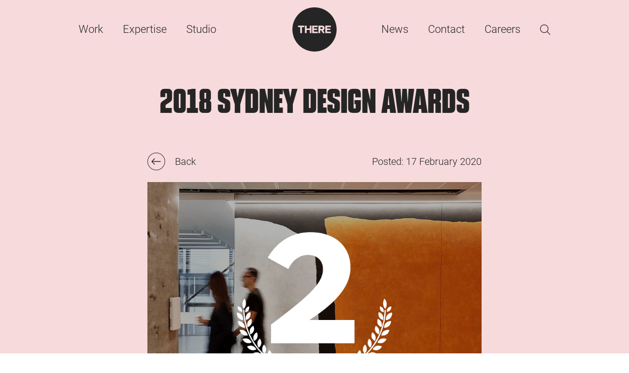

--- FILE ---
content_type: text/html; charset=UTF-8
request_url: https://therestudio.com/general/2018-sydney-design-awards/333/
body_size: 9609
content:
<!doctype html>
<html dir="ltr" lang="en-AU" prefix="og: https://ogp.me/ns#" class="no-js">
	<head>
		<meta charset="UTF-8">
		

		<link href="//www.google-analytics.com" rel="dns-prefetch">
		<!--
        <link href="https://therestudio.com/wp-content/themes/html5blank-stable/img/icons/favicon.ico" rel="shortcut icon">
        <link href="https://therestudio.com/wp-content/themes/html5blank-stable/img/icons/touch.png" rel="apple-touch-icon-precomposed">
		-->

		<meta http-equiv="X-UA-Compatible" content="IE=edge,chrome=1">
		<meta name="viewport" content="width=device-width, initial-scale=1.0">
		<!--
		<meta name="description" content="Building Brands &amp; The Environments That Bring Them To Life">
		-->

			<style>img:is([sizes="auto" i], [sizes^="auto," i]) { contain-intrinsic-size: 3000px 1500px }</style>
	
		<!-- All in One SEO 4.9.3 - aioseo.com -->
		<title>2018 Sydney Design Awards - THERE</title>
	<meta name="description" content="THERE scoops 6 wins at Sydney Design AwardsTHERE are delighted to announce that our Brand and Environments teams have been jointly awarded at this year&#039;s Sydney Design Awards. On the Brand side we celebrated wins for the Grand Central Towers and Metropol property campaigns, both for Canberra-based property developer GEOCON. And in the Environments team," />
	<meta name="robots" content="max-image-preview:large" />
	<meta name="author" content="macadamia"/>
	<link rel="canonical" href="https://therestudio.com/general/2018-sydney-design-awards/333/" />
	<meta name="generator" content="All in One SEO (AIOSEO) 4.9.3" />
		<meta property="og:locale" content="en_US" />
		<meta property="og:site_name" content="THERE" />
		<meta property="og:type" content="article" />
		<meta property="og:title" content="2018 Sydney Design Awards - THERE" />
		<meta property="og:description" content="THERE scoops 6 wins at Sydney Design AwardsTHERE are delighted to announce that our Brand and Environments teams have been jointly awarded at this year&#039;s Sydney Design Awards. On the Brand side we celebrated wins for the Grand Central Towers and Metropol property campaigns, both for Canberra-based property developer GEOCON. And in the Environments team," />
		<meta property="og:url" content="https://therestudio.com/general/2018-sydney-design-awards/333/" />
		<meta property="og:image" content="https://therestudio.com/wp-content/uploads/sda2018-there-2.jpg" />
		<meta property="og:image:secure_url" content="https://therestudio.com/wp-content/uploads/sda2018-there-2.jpg" />
		<meta property="og:image:width" content="600" />
		<meta property="og:image:height" content="400" />
		<meta property="article:section" content="General" />
		<meta property="article:published_time" content="2020-02-16T16:43:01+00:00" />
		<meta property="article:modified_time" content="2020-06-08T03:05:25+00:00" />
		<meta property="article:publisher" content="https://www.facebook.com/theredesign" />
		<meta name="twitter:card" content="summary_large_image" />
		<meta name="twitter:site" content="@theredesign" />
		<meta name="twitter:title" content="2018 Sydney Design Awards - THERE" />
		<meta name="twitter:description" content="THERE scoops 6 wins at Sydney Design AwardsTHERE are delighted to announce that our Brand and Environments teams have been jointly awarded at this year&#039;s Sydney Design Awards. On the Brand side we celebrated wins for the Grand Central Towers and Metropol property campaigns, both for Canberra-based property developer GEOCON. And in the Environments team," />
		<meta name="twitter:creator" content="@theredesign" />
		<meta name="twitter:image" content="https://therestudio.com/wp-content/uploads/sda2018-there-2.jpg" />
		<meta name="twitter:label1" content="Written by" />
		<meta name="twitter:data1" content="macadamia" />
		<meta name="twitter:label2" content="Est. reading time" />
		<meta name="twitter:data2" content="1 minutes" />
		<script type="application/ld+json" class="aioseo-schema">
			{"@context":"https:\/\/schema.org","@graph":[{"@type":"Article","@id":"https:\/\/therestudio.com\/general\/2018-sydney-design-awards\/333\/#article","name":"2018 Sydney Design Awards - THERE","headline":"2018 Sydney Design Awards","author":{"@id":"https:\/\/therestudio.com\/author\/macadamia\/#author"},"publisher":{"@id":"https:\/\/therestudio.com\/#organization"},"image":{"@type":"ImageObject","url":"https:\/\/therestudio.com\/wp-content\/uploads\/sda2018-there-2.jpg","width":600,"height":400},"datePublished":"2020-02-17T03:43:01+11:00","dateModified":"2020-06-08T13:05:25+10:00","inLanguage":"en-AU","mainEntityOfPage":{"@id":"https:\/\/therestudio.com\/general\/2018-sydney-design-awards\/333\/#webpage"},"isPartOf":{"@id":"https:\/\/therestudio.com\/general\/2018-sydney-design-awards\/333\/#webpage"}},{"@type":"BreadcrumbList","@id":"https:\/\/therestudio.com\/general\/2018-sydney-design-awards\/333\/#breadcrumblist","itemListElement":[{"@type":"ListItem","@id":"https:\/\/therestudio.com#listItem","position":1,"name":"Home","item":"https:\/\/therestudio.com","nextItem":{"@type":"ListItem","@id":"https:\/\/therestudio.com\/general\/2018-sydney-design-awards\/333\/#listItem","name":"2018 Sydney Design Awards"}},{"@type":"ListItem","@id":"https:\/\/therestudio.com\/general\/2018-sydney-design-awards\/333\/#listItem","position":2,"name":"2018 Sydney Design Awards","previousItem":{"@type":"ListItem","@id":"https:\/\/therestudio.com#listItem","name":"Home"}}]},{"@type":"Organization","@id":"https:\/\/therestudio.com\/#organization","name":"THERE","description":"Building Brands & The Environments That Bring Them To Life","url":"https:\/\/therestudio.com\/","telephone":"+61292801477","logo":{"@type":"ImageObject","url":"https:\/\/therestudio.com\/wp-content\/uploads\/THERE_LOGO_BLACK.png","@id":"https:\/\/therestudio.com\/general\/2018-sydney-design-awards\/333\/#organizationLogo","width":700,"height":700,"caption":"THERE - branding studio company logo"},"image":{"@id":"https:\/\/therestudio.com\/general\/2018-sydney-design-awards\/333\/#organizationLogo"},"sameAs":["https:\/\/www.facebook.com\/theredesign","https:\/\/twitter.com\/theredesign","https:\/\/www.instagram.com\/there_design","https:\/\/www.pinterest.com.au\/theredesign","https:\/\/www.linkedin.com\/company\/there"]},{"@type":"Person","@id":"https:\/\/therestudio.com\/author\/macadamia\/#author","url":"https:\/\/therestudio.com\/author\/macadamia\/","name":"macadamia","image":{"@type":"ImageObject","@id":"https:\/\/therestudio.com\/general\/2018-sydney-design-awards\/333\/#authorImage","url":"https:\/\/secure.gravatar.com\/avatar\/85688b26e1d2122dd7eb4bfc7be749a65709a2263c94d8250ba804d37c4eaaca?s=96&d=mm&r=g","width":96,"height":96,"caption":"macadamia"}},{"@type":"WebPage","@id":"https:\/\/therestudio.com\/general\/2018-sydney-design-awards\/333\/#webpage","url":"https:\/\/therestudio.com\/general\/2018-sydney-design-awards\/333\/","name":"2018 Sydney Design Awards - THERE","description":"THERE scoops 6 wins at Sydney Design AwardsTHERE are delighted to announce that our Brand and Environments teams have been jointly awarded at this year's Sydney Design Awards. On the Brand side we celebrated wins for the Grand Central Towers and Metropol property campaigns, both for Canberra-based property developer GEOCON. And in the Environments team,","inLanguage":"en-AU","isPartOf":{"@id":"https:\/\/therestudio.com\/#website"},"breadcrumb":{"@id":"https:\/\/therestudio.com\/general\/2018-sydney-design-awards\/333\/#breadcrumblist"},"author":{"@id":"https:\/\/therestudio.com\/author\/macadamia\/#author"},"creator":{"@id":"https:\/\/therestudio.com\/author\/macadamia\/#author"},"image":{"@type":"ImageObject","url":"https:\/\/therestudio.com\/wp-content\/uploads\/sda2018-there-2.jpg","@id":"https:\/\/therestudio.com\/general\/2018-sydney-design-awards\/333\/#mainImage","width":600,"height":400},"primaryImageOfPage":{"@id":"https:\/\/therestudio.com\/general\/2018-sydney-design-awards\/333\/#mainImage"},"datePublished":"2020-02-17T03:43:01+11:00","dateModified":"2020-06-08T13:05:25+10:00"},{"@type":"WebSite","@id":"https:\/\/therestudio.com\/#website","url":"https:\/\/therestudio.com\/","name":"THERE","description":"Building Brands & The Environments That Bring Them To Life","inLanguage":"en-AU","publisher":{"@id":"https:\/\/therestudio.com\/#organization"}}]}
		</script>
		<!-- All in One SEO -->

<link href='//hb.wpmucdn.com' rel='preconnect' />
<link rel='stylesheet' id='fancybox-css-css' href='https://therestudio.com/wp-content/themes/html5blank-stable/js/jquery.fancybox.min.css?ver=1.0.0' media='all' />
<style id='cf-frontend-style-inline-css' type='text/css'>
@font-face {
	font-family: 'Noe Display (licensed)';
	font-weight: 100;
	font-display: auto;
	font-fallback: NoeDisplay;
	src: url('https://therestudio.com/wp-content/uploads/NoeDisplay-Regular.woff') format('woff');
}
@font-face {
	font-family: 'Noe Display (licensed)';
	font-weight: 100;
	font-display: auto;
	font-fallback: NoeDisplay;
	src: url('https://therestudio.com/wp-content/uploads/NoeDisplay-Regular.woff') format('woff');
}
</style>
<link rel='stylesheet' id='wp-block-library-css' href='https://therestudio.com/wp-includes/css/dist/block-library/style.min.css?ver=6.8.3' media='all' />
<style id='classic-theme-styles-inline-css' type='text/css'>
/*! This file is auto-generated */
.wp-block-button__link{color:#fff;background-color:#32373c;border-radius:9999px;box-shadow:none;text-decoration:none;padding:calc(.667em + 2px) calc(1.333em + 2px);font-size:1.125em}.wp-block-file__button{background:#32373c;color:#fff;text-decoration:none}
</style>
<link rel='stylesheet' id='aioseo/css/src/vue/standalone/blocks/table-of-contents/global.scss-css' href='https://therestudio.com/wp-content/plugins/all-in-one-seo-pack/dist/Lite/assets/css/table-of-contents/global.e90f6d47.css?ver=4.9.3' media='all' />
<style id='safe-svg-svg-icon-style-inline-css' type='text/css'>
.safe-svg-cover{text-align:center}.safe-svg-cover .safe-svg-inside{display:inline-block;max-width:100%}.safe-svg-cover svg{fill:currentColor;height:100%;max-height:100%;max-width:100%;width:100%}

</style>
<style id='global-styles-inline-css' type='text/css'>
:root{--wp--preset--aspect-ratio--square: 1;--wp--preset--aspect-ratio--4-3: 4/3;--wp--preset--aspect-ratio--3-4: 3/4;--wp--preset--aspect-ratio--3-2: 3/2;--wp--preset--aspect-ratio--2-3: 2/3;--wp--preset--aspect-ratio--16-9: 16/9;--wp--preset--aspect-ratio--9-16: 9/16;--wp--preset--color--black: #000000;--wp--preset--color--cyan-bluish-gray: #abb8c3;--wp--preset--color--white: #ffffff;--wp--preset--color--pale-pink: #f78da7;--wp--preset--color--vivid-red: #cf2e2e;--wp--preset--color--luminous-vivid-orange: #ff6900;--wp--preset--color--luminous-vivid-amber: #fcb900;--wp--preset--color--light-green-cyan: #7bdcb5;--wp--preset--color--vivid-green-cyan: #00d084;--wp--preset--color--pale-cyan-blue: #8ed1fc;--wp--preset--color--vivid-cyan-blue: #0693e3;--wp--preset--color--vivid-purple: #9b51e0;--wp--preset--gradient--vivid-cyan-blue-to-vivid-purple: linear-gradient(135deg,rgba(6,147,227,1) 0%,rgb(155,81,224) 100%);--wp--preset--gradient--light-green-cyan-to-vivid-green-cyan: linear-gradient(135deg,rgb(122,220,180) 0%,rgb(0,208,130) 100%);--wp--preset--gradient--luminous-vivid-amber-to-luminous-vivid-orange: linear-gradient(135deg,rgba(252,185,0,1) 0%,rgba(255,105,0,1) 100%);--wp--preset--gradient--luminous-vivid-orange-to-vivid-red: linear-gradient(135deg,rgba(255,105,0,1) 0%,rgb(207,46,46) 100%);--wp--preset--gradient--very-light-gray-to-cyan-bluish-gray: linear-gradient(135deg,rgb(238,238,238) 0%,rgb(169,184,195) 100%);--wp--preset--gradient--cool-to-warm-spectrum: linear-gradient(135deg,rgb(74,234,220) 0%,rgb(151,120,209) 20%,rgb(207,42,186) 40%,rgb(238,44,130) 60%,rgb(251,105,98) 80%,rgb(254,248,76) 100%);--wp--preset--gradient--blush-light-purple: linear-gradient(135deg,rgb(255,206,236) 0%,rgb(152,150,240) 100%);--wp--preset--gradient--blush-bordeaux: linear-gradient(135deg,rgb(254,205,165) 0%,rgb(254,45,45) 50%,rgb(107,0,62) 100%);--wp--preset--gradient--luminous-dusk: linear-gradient(135deg,rgb(255,203,112) 0%,rgb(199,81,192) 50%,rgb(65,88,208) 100%);--wp--preset--gradient--pale-ocean: linear-gradient(135deg,rgb(255,245,203) 0%,rgb(182,227,212) 50%,rgb(51,167,181) 100%);--wp--preset--gradient--electric-grass: linear-gradient(135deg,rgb(202,248,128) 0%,rgb(113,206,126) 100%);--wp--preset--gradient--midnight: linear-gradient(135deg,rgb(2,3,129) 0%,rgb(40,116,252) 100%);--wp--preset--font-size--small: 13px;--wp--preset--font-size--medium: 20px;--wp--preset--font-size--large: 36px;--wp--preset--font-size--x-large: 42px;--wp--preset--spacing--20: 0.44rem;--wp--preset--spacing--30: 0.67rem;--wp--preset--spacing--40: 1rem;--wp--preset--spacing--50: 1.5rem;--wp--preset--spacing--60: 2.25rem;--wp--preset--spacing--70: 3.38rem;--wp--preset--spacing--80: 5.06rem;--wp--preset--shadow--natural: 6px 6px 9px rgba(0, 0, 0, 0.2);--wp--preset--shadow--deep: 12px 12px 50px rgba(0, 0, 0, 0.4);--wp--preset--shadow--sharp: 6px 6px 0px rgba(0, 0, 0, 0.2);--wp--preset--shadow--outlined: 6px 6px 0px -3px rgba(255, 255, 255, 1), 6px 6px rgba(0, 0, 0, 1);--wp--preset--shadow--crisp: 6px 6px 0px rgba(0, 0, 0, 1);}:where(.is-layout-flex){gap: 0.5em;}:where(.is-layout-grid){gap: 0.5em;}body .is-layout-flex{display: flex;}.is-layout-flex{flex-wrap: wrap;align-items: center;}.is-layout-flex > :is(*, div){margin: 0;}body .is-layout-grid{display: grid;}.is-layout-grid > :is(*, div){margin: 0;}:where(.wp-block-columns.is-layout-flex){gap: 2em;}:where(.wp-block-columns.is-layout-grid){gap: 2em;}:where(.wp-block-post-template.is-layout-flex){gap: 1.25em;}:where(.wp-block-post-template.is-layout-grid){gap: 1.25em;}.has-black-color{color: var(--wp--preset--color--black) !important;}.has-cyan-bluish-gray-color{color: var(--wp--preset--color--cyan-bluish-gray) !important;}.has-white-color{color: var(--wp--preset--color--white) !important;}.has-pale-pink-color{color: var(--wp--preset--color--pale-pink) !important;}.has-vivid-red-color{color: var(--wp--preset--color--vivid-red) !important;}.has-luminous-vivid-orange-color{color: var(--wp--preset--color--luminous-vivid-orange) !important;}.has-luminous-vivid-amber-color{color: var(--wp--preset--color--luminous-vivid-amber) !important;}.has-light-green-cyan-color{color: var(--wp--preset--color--light-green-cyan) !important;}.has-vivid-green-cyan-color{color: var(--wp--preset--color--vivid-green-cyan) !important;}.has-pale-cyan-blue-color{color: var(--wp--preset--color--pale-cyan-blue) !important;}.has-vivid-cyan-blue-color{color: var(--wp--preset--color--vivid-cyan-blue) !important;}.has-vivid-purple-color{color: var(--wp--preset--color--vivid-purple) !important;}.has-black-background-color{background-color: var(--wp--preset--color--black) !important;}.has-cyan-bluish-gray-background-color{background-color: var(--wp--preset--color--cyan-bluish-gray) !important;}.has-white-background-color{background-color: var(--wp--preset--color--white) !important;}.has-pale-pink-background-color{background-color: var(--wp--preset--color--pale-pink) !important;}.has-vivid-red-background-color{background-color: var(--wp--preset--color--vivid-red) !important;}.has-luminous-vivid-orange-background-color{background-color: var(--wp--preset--color--luminous-vivid-orange) !important;}.has-luminous-vivid-amber-background-color{background-color: var(--wp--preset--color--luminous-vivid-amber) !important;}.has-light-green-cyan-background-color{background-color: var(--wp--preset--color--light-green-cyan) !important;}.has-vivid-green-cyan-background-color{background-color: var(--wp--preset--color--vivid-green-cyan) !important;}.has-pale-cyan-blue-background-color{background-color: var(--wp--preset--color--pale-cyan-blue) !important;}.has-vivid-cyan-blue-background-color{background-color: var(--wp--preset--color--vivid-cyan-blue) !important;}.has-vivid-purple-background-color{background-color: var(--wp--preset--color--vivid-purple) !important;}.has-black-border-color{border-color: var(--wp--preset--color--black) !important;}.has-cyan-bluish-gray-border-color{border-color: var(--wp--preset--color--cyan-bluish-gray) !important;}.has-white-border-color{border-color: var(--wp--preset--color--white) !important;}.has-pale-pink-border-color{border-color: var(--wp--preset--color--pale-pink) !important;}.has-vivid-red-border-color{border-color: var(--wp--preset--color--vivid-red) !important;}.has-luminous-vivid-orange-border-color{border-color: var(--wp--preset--color--luminous-vivid-orange) !important;}.has-luminous-vivid-amber-border-color{border-color: var(--wp--preset--color--luminous-vivid-amber) !important;}.has-light-green-cyan-border-color{border-color: var(--wp--preset--color--light-green-cyan) !important;}.has-vivid-green-cyan-border-color{border-color: var(--wp--preset--color--vivid-green-cyan) !important;}.has-pale-cyan-blue-border-color{border-color: var(--wp--preset--color--pale-cyan-blue) !important;}.has-vivid-cyan-blue-border-color{border-color: var(--wp--preset--color--vivid-cyan-blue) !important;}.has-vivid-purple-border-color{border-color: var(--wp--preset--color--vivid-purple) !important;}.has-vivid-cyan-blue-to-vivid-purple-gradient-background{background: var(--wp--preset--gradient--vivid-cyan-blue-to-vivid-purple) !important;}.has-light-green-cyan-to-vivid-green-cyan-gradient-background{background: var(--wp--preset--gradient--light-green-cyan-to-vivid-green-cyan) !important;}.has-luminous-vivid-amber-to-luminous-vivid-orange-gradient-background{background: var(--wp--preset--gradient--luminous-vivid-amber-to-luminous-vivid-orange) !important;}.has-luminous-vivid-orange-to-vivid-red-gradient-background{background: var(--wp--preset--gradient--luminous-vivid-orange-to-vivid-red) !important;}.has-very-light-gray-to-cyan-bluish-gray-gradient-background{background: var(--wp--preset--gradient--very-light-gray-to-cyan-bluish-gray) !important;}.has-cool-to-warm-spectrum-gradient-background{background: var(--wp--preset--gradient--cool-to-warm-spectrum) !important;}.has-blush-light-purple-gradient-background{background: var(--wp--preset--gradient--blush-light-purple) !important;}.has-blush-bordeaux-gradient-background{background: var(--wp--preset--gradient--blush-bordeaux) !important;}.has-luminous-dusk-gradient-background{background: var(--wp--preset--gradient--luminous-dusk) !important;}.has-pale-ocean-gradient-background{background: var(--wp--preset--gradient--pale-ocean) !important;}.has-electric-grass-gradient-background{background: var(--wp--preset--gradient--electric-grass) !important;}.has-midnight-gradient-background{background: var(--wp--preset--gradient--midnight) !important;}.has-small-font-size{font-size: var(--wp--preset--font-size--small) !important;}.has-medium-font-size{font-size: var(--wp--preset--font-size--medium) !important;}.has-large-font-size{font-size: var(--wp--preset--font-size--large) !important;}.has-x-large-font-size{font-size: var(--wp--preset--font-size--x-large) !important;}
:where(.wp-block-post-template.is-layout-flex){gap: 1.25em;}:where(.wp-block-post-template.is-layout-grid){gap: 1.25em;}
:where(.wp-block-columns.is-layout-flex){gap: 2em;}:where(.wp-block-columns.is-layout-grid){gap: 2em;}
:root :where(.wp-block-pullquote){font-size: 1.5em;line-height: 1.6;}
</style>
<link rel='stylesheet' id='contact-form-7-css' href='https://therestudio.com/wp-content/plugins/contact-form-7/includes/css/styles.css?ver=6.1.4' media='all' />
<link rel='stylesheet' id='normalize-css' href='https://therestudio.com/wp-content/themes/html5blank-stable/normalize.css?ver=1.0.0' media='all' />
<link rel='stylesheet' id='html5blank-css' href='https://therestudio.com/wp-content/themes/html5blank-stable/style.css?ver=1.5' media='all' />
<script type="text/javascript" src="https://therestudio.com/wp-content/themes/html5blank-stable/js/lib/conditionizr-4.3.0.min.js?ver=4.3.0" id="conditionizr-js"></script>
<script type="text/javascript" src="https://therestudio.com/wp-content/themes/html5blank-stable/js/lib/modernizr-2.7.1.min.js?ver=2.7.1" id="modernizr-js"></script>
<script type="text/javascript" src="https://therestudio.com/wp-includes/js/jquery/jquery.min.js?ver=3.7.1" id="jquery-core-js"></script>
<script type="text/javascript" src="https://therestudio.com/wp-includes/js/jquery/jquery-migrate.min.js?ver=3.4.1" id="jquery-migrate-js"></script>
<script type="text/javascript" src="https://therestudio.com/wp-content/themes/html5blank-stable/js/jquery.cycle2.min.js?ver=1.0" id="cycle2-js-js"></script>
<script type="text/javascript" src="https://therestudio.com/wp-content/themes/html5blank-stable/js/jquery.cycle2.swipe.min.js?ver=1.0" id="cycle2-swipe-js-js"></script>
<script type="text/javascript" src="https://therestudio.com/wp-content/themes/html5blank-stable/js/jquery.fancybox.min.js?ver=1.0.0" id="fancybox-js-js"></script>
<script type="text/javascript" id="html5blankscripts-js-extra">
/* <![CDATA[ */
var custom_ajax_object = {"ajax_url":"https:\/\/therestudio.com\/wp-admin\/admin-ajax.php"};
/* ]]> */
</script>
<script type="text/javascript" src="https://therestudio.com/wp-content/themes/html5blank-stable/js/scripts.js?ver=1.5" id="html5blankscripts-js"></script>
<link rel="https://api.w.org/" href="https://therestudio.com/wp-json/" /><link rel="alternate" title="JSON" type="application/json" href="https://therestudio.com/wp-json/wp/v2/posts/333" /><link rel="alternate" title="oEmbed (JSON)" type="application/json+oembed" href="https://therestudio.com/wp-json/oembed/1.0/embed?url=https%3A%2F%2Ftherestudio.com%2Fgeneral%2F2018-sydney-design-awards%2F333%2F" />
<link rel="alternate" title="oEmbed (XML)" type="text/xml+oembed" href="https://therestudio.com/wp-json/oembed/1.0/embed?url=https%3A%2F%2Ftherestudio.com%2Fgeneral%2F2018-sydney-design-awards%2F333%2F&#038;format=xml" />
<link rel="icon" href="https://therestudio.com/wp-content/uploads/cropped-therestudio-logo-512px-32x32.png" sizes="32x32" />
<link rel="icon" href="https://therestudio.com/wp-content/uploads/cropped-therestudio-logo-512px-192x192.png" sizes="192x192" />
<link rel="apple-touch-icon" href="https://therestudio.com/wp-content/uploads/cropped-therestudio-logo-512px-180x180.png" />
<meta name="msapplication-TileImage" content="https://therestudio.com/wp-content/uploads/cropped-therestudio-logo-512px-270x270.png" />
		<style type="text/css" id="wp-custom-css">
			.center-contact{
	justify-content: center;
}		</style>
				<script>
        // conditionizr.com
        // configure environment tests
        conditionizr.config({
            assets: 'https://therestudio.com/wp-content/themes/html5blank-stable',
            tests: {}
        });
        </script>

		<script src="https://player.vimeo.com/api/player.js"></script>

	</head>

	
	<body class="wp-singular post-template-default single single-post postid-333 single-format-standard wp-theme-html5blank-stable metaslider-plugin 2018-sydney-design-awards">

				<!-- wrapper -->
		<div class="wrapper bg-pink header-black">

			<!-- header -->
			<header class="header header-normal clear" role="banner">

				<div class="container">

					<div class="logo">
						<a href="https://therestudio.com">
							<img src="https://therestudio.com/wp-content/themes/html5blank-stable/img/logo-white.svg" alt="THERE" class="logo-white">
							<img src="https://therestudio.com/wp-content/themes/html5blank-stable/img/logo-black.svg" alt="THERE" class="logo-black">
						</a>
					</div>

					<nav class="nav" role="navigation">

						<div class="nav-inner">

							<div class="nav-menu nav-left">
								<ul><li id="menu-item-773" class="menu-item menu-item-type-custom menu-item-object-custom menu-item-has-children menu-item-773"><a>Work</a>
<ul class="sub-menu">
	<li id="menu-item-40" class="menu-item menu-item-type-taxonomy menu-item-object-work_category menu-item-40"><a href="https://therestudio.com/work-portfolio/environments/">Environments</a></li>
	<li id="menu-item-39" class="menu-item menu-item-type-taxonomy menu-item-object-work_category menu-item-39"><a href="https://therestudio.com/work-portfolio/brand/">Brand</a></li>
</ul>
</li>
<li id="menu-item-10020" class="menu-expand menu-item menu-item-type-custom menu-item-object-custom menu-item-has-children menu-item-10020"><a>Expertise</a>
<ul class="sub-menu">
	<li id="menu-item-10022" class="menu-item menu-item-type-taxonomy menu-item-object-work_expertise menu-item-10022"><a href="https://therestudio.com/expertise/hospitality/">Hospitality</a></li>
	<li id="menu-item-10483" class="menu-item menu-item-type-custom menu-item-object-custom menu-item-10483"><a href="https://therestudio.com/expertise/property-branding/">Property Branding</a></li>
	<li id="menu-item-10021" class="menu-item menu-item-type-taxonomy menu-item-object-work_expertise menu-item-10021"><a href="https://therestudio.com/expertise/digitalplacemaking/">Digital Placemaking</a></li>
	<li id="menu-item-10023" class="menu-item menu-item-type-taxonomy menu-item-object-work_expertise menu-item-10023"><a href="https://therestudio.com/expertise/wayfinding/">Wayfinding</a></li>
</ul>
</li>
<li id="menu-item-35" class="menu-item menu-item-type-post_type menu-item-object-page menu-item-35"><a href="https://therestudio.com/studio/">Studio</a></li>
</ul>							</div>

							<div class="nav-menu nav-right">
								<ul><li id="menu-item-10019" class="menu-item menu-item-type-post_type menu-item-object-page current_page_parent menu-item-10019"><a href="https://therestudio.com/news/">News</a></li>
<li id="menu-item-41" class="menu-item menu-item-type-post_type menu-item-object-page menu-item-41"><a href="https://therestudio.com/contact/">Contact</a></li>
<li id="menu-item-2762" class="menu-item menu-item-type-post_type menu-item-object-page menu-item-2762"><a href="https://therestudio.com/careers/">Careers</a></li>
</ul>								
								<a id="search-button" class="search-button" data-fancybox data-animation-duration="500" data-hash="search" data-base-class="lightbox-search" data-src="#search-content" href="javascript:;"></a>
								<div id="search-content" class="search-content" style="display: none;">
								
									<div class="block-row-wrapper type-full-c">
										<div class="block-row layout-search-logo">
											<div class="container">
												<div class="block-column-wrapper">
													<div class="block-column block-width-100 text-main text-center">
														<div class="search-logo">
															<a href="https://therestudio.com">
																<img src="https://therestudio.com/wp-content/themes/html5blank-stable/img/logo-black.svg" alt="THERE">
															</a>
														</div>
													</div>
												</div>
											</div>
										</div>
									</div>
									<div class="block-row-wrapper type-text-d">
										<div class="block-row layout-search-input">
											<div class="container">
												<div class="block-column-wrapper">
													<div class="block-column block-width-100 text-main text-center">
														<div id="search-text">
															<form id="search-input-form">
																<input type="text" id="search-input" name="search-input" value="" size="40" class="search-input blunt-1 text-center" placeholder="Start typing..." autofocus />
																<div id="search-submit"></div>
															</form>
														</div>
													</div>
												</div>
											</div>
										</div>
									</div>
									<div class="block-row-wrapper type-text-e">
										<div class="block-row layout-search-tags">
											<div class="container">
												<div class="block-column-wrapper">
													<div class="block-column block-width-100 text-main text-center">
														<div id="search-tags" class="search-tags">
															<p id="search-heading" class="roboto-2"><span class="search-heading-1">Suggested Searches</span><span class="search-heading-2">Results</span></p>
															<div class="tags-wrapper block-column-wrapper block-width-50 block-padding">
																<p class="tag block-column blunt-1 active" data-slug="awarded"><span>Award Winning</span></p><p class="tag block-column blunt-1 active" data-slug="base-building"><span>Base Building</span></p><p class="tag block-column blunt-1 active" data-slug="brand-identity"><span>Brand Identity</span></p><p class="tag block-column blunt-1 active" data-slug="commercial"><span>Commercial</span></p><p class="tag block-column blunt-1 active" data-slug="digital-placemaking"><span>Digital Placemaking</span></p><p class="tag block-column blunt-1 active" data-slug="education"><span>Education</span></p><p class="tag block-column blunt-1 active" data-slug="end-of-trip"><span>End-of-Trip</span></p><p class="tag block-column blunt-1 active" data-slug="hospitality"><span>Hospitality</span></p><p class="tag block-column blunt-1 active" data-slug="hotels"><span>Hotels</span></p><p class="tag block-column blunt-1 active" data-slug="identity"><span>Identity</span></p><p class="tag block-column blunt-1 active" data-slug="industrial"><span>Industrial</span></p><p class="tag block-column blunt-1 active" data-slug="motion"><span>Motion</span></p><p class="tag block-column blunt-1 active" data-slug="placemaking"><span>Placemaking</span></p><p class="tag block-column blunt-1 active" data-slug="precinct"><span>Precinct</span></p><p class="tag block-column blunt-1 active" data-slug="property-branding"><span>Property Branding</span></p><p class="tag block-column blunt-1 active" data-slug="signage-wayfinding"><span>Signage &amp; Wayfinding</span></p><p class="tag block-column blunt-1 active" data-slug="tone-of-voice"><span>Tone of Voice</span></p><p class="tag block-column blunt-1 active" data-slug="workplace"><span>Workplace</span></p>															</div>
															<!--
															<p class="no-results roboto-1 text-uppercase no-margin-bottom">No tags found</p>
															-->
														</div>
													</div>
												</div>
											</div>
										</div>
									</div>
									<div class="block-row-wrapper type-full-a" style="display:none;">
										<div class="block-row layout-archive">
											<div id="search-results-work" class="search-results-wrapper block-column-wrapper block-width-33 load-more-loader" data-post_type="work" data-search_type="" data-search_string="" >
												
											</div>
										</div>
									</div>
									<a id="reset-search" class="icon-right icon-next hover-blue text-main roboto-2" href="" style="display:none;">New search</a>
									
									<div class="block-row-wrapper type-full-a" style="display:none;">
										<div class="block-row layout-block_post_list bg-pink">
											<div class="container">
												<div class="block-column-wrapper type-full-b"><div class="block-column block-width-100 text-black text-center"></div></div>
												<div id="search-results-news" class="search-results-wrapper block-column-wrapper block-width-25 block-padding load-more-loader" data-post_type="post">

												</div>
												<div class="block-column-wrapper type-full-b"><div class="block-column block-width-100 text-black text-center"></div></div>
											</div>
										</div>
									</div>
									
									
	<!-- footer -->
	<footer class="footer" role="contentinfo">

		<div class="block-row-wrapper type-full-a bg-black text-white">
			<div class="block-row layout-footer layout-footer-1">
				<div class="container">
					<div class="block-column-wrapper">
						<div class="block-column footer-1-left">
						
							<div class="logo">
								<a href="https://therestudio.com">
									<img src="https://therestudio.com/wp-content/themes/html5blank-stable/img/logo-white.svg" alt="THERE" class="logo-white">
								</a>
							</div>
							
							<nav class="nav noe-2 hover-opacity" role="navigation">
								<ul><li id="menu-item-777" class="menu-item menu-item-type-taxonomy menu-item-object-work_category menu-item-777"><a href="https://therestudio.com/work-portfolio/environments/">Environments</a></li>
<li id="menu-item-776" class="menu-item menu-item-type-taxonomy menu-item-object-work_category menu-item-776"><a href="https://therestudio.com/work-portfolio/brand/">Brand</a></li>
<li id="menu-item-10195" class="menu-expand menu-item menu-item-type-custom menu-item-object-custom menu-item-has-children menu-item-10195"><a>Expertise</a>
<ul class="sub-menu">
	<li id="menu-item-10025" class="menu-item menu-item-type-taxonomy menu-item-object-work_expertise menu-item-10025"><a href="https://therestudio.com/expertise/hospitality/">Hospitality</a></li>
	<li id="menu-item-10484" class="menu-item menu-item-type-custom menu-item-object-custom menu-item-10484"><a href="https://therestudio.com/expertise/property-branding/">Property Branding</a></li>
	<li id="menu-item-10024" class="menu-item menu-item-type-taxonomy menu-item-object-work_expertise menu-item-10024"><a href="https://therestudio.com/expertise/digitalplacemaking/">Digital Placemaking</a></li>
	<li id="menu-item-10026" class="menu-item menu-item-type-taxonomy menu-item-object-work_expertise menu-item-10026"><a href="https://therestudio.com/expertise/wayfinding/">Wayfinding</a></li>
</ul>
</li>
<li id="menu-item-111" class="menu-item menu-item-type-post_type menu-item-object-page menu-item-111"><a href="https://therestudio.com/studio/">Studio</a></li>
<li id="menu-item-110" class="menu-item menu-item-type-post_type menu-item-object-page current_page_parent menu-item-110"><a href="https://therestudio.com/news/">News</a></li>
<li id="menu-item-112" class="menu-item menu-item-type-post_type menu-item-object-page menu-item-112"><a href="https://therestudio.com/contact/">Contact</a></li>
<li id="menu-item-2914" class="menu-item menu-item-type-post_type menu-item-object-page menu-item-2914"><a href="https://therestudio.com/careers/">Careers</a></li>
</ul>							</nav>
							
						</div>
						<div class="block-column footer-1-right desktop-only-a">
						
							<div class="footer-1-right-inner footer-1-right-inner-left">
								<p class="noe-2">Contact</p><p class="desktop-only-a roboto-3"><a class="hover-opacity" href="tel:+61 2 9280 1477">+61 2 9280 1477</a><br><a class="hover-opacity" href="mailto:paul@therestudio.com?subject=Hello%20THERE%2C%20I%20have%20an%20enquiry%20about%E2%80%A6">paul@therestudio.com</a></p><div class="desktop-only-a roboto-3 text-wysiwyg no-margin-bottom"><p>L1, 69 Abercrombie Street<br />
Chippendale, Sydney<br />
Australia NSW 2008</p>
<p>(Enter via Levey St)</p>
<p>&nbsp;</p>
<p>&nbsp;</p>
</div>							</div><div class="footer-1-right-inner footer-1-right-inner-right">
															</div>
							
						</div>
					</div>
				</div>
			</div>
		</div>

		<div class="block-row-wrapper type-full-a bg-blue text-white">
			<div class="block-row layout-footer layout-footer-2">
				<div class="container">
					<div class="block-column-wrapper">
						<div class="block-column footer-2-left-1">
							<p class="noe-2 no-margin-bottom">Stay in the know</p>						</div>
						<div class="block-column footer-2-left-2">
							<div class="subscribe-form-wrapper">
								
<div class="wpcf7 no-js" id="wpcf7-f48-o1" lang="en-AU" dir="ltr" data-wpcf7-id="48">
<div class="screen-reader-response"><p role="status" aria-live="polite" aria-atomic="true"></p> <ul></ul></div>
<form action="/general/2018-sydney-design-awards/333/#wpcf7-f48-o1" method="post" class="wpcf7-form init" aria-label="Contact form" novalidate="novalidate" data-status="init">
<fieldset class="hidden-fields-container"><input type="hidden" name="_wpcf7" value="48" /><input type="hidden" name="_wpcf7_version" value="6.1.4" /><input type="hidden" name="_wpcf7_locale" value="en_AU" /><input type="hidden" name="_wpcf7_unit_tag" value="wpcf7-f48-o1" /><input type="hidden" name="_wpcf7_container_post" value="0" /><input type="hidden" name="_wpcf7_posted_data_hash" value="" />
</fieldset>
<p><span class="wpcf7-form-control-wrap" data-name="your-email"><input size="40" maxlength="400" class="wpcf7-form-control wpcf7-email wpcf7-validates-as-required wpcf7-text wpcf7-validates-as-email" aria-required="true" aria-invalid="false" placeholder="Subscribe to our newsletter" value="" type="email" name="your-email" /></span><span class="submit-wrapper"><input class="wpcf7-form-control wpcf7-submit has-spinner" type="submit" value="Send" /></span>
</p><div class="wpcf7-response-output" aria-hidden="true"></div>
</form>
</div>
							</div>
						</div>
						<div class="block-column footer-2-right">
							<p class="social-links roboto-3 no-margin-bottom"><span>Follow us</span><style type="text/css">.social-link-1:before{background-image:url("https://therestudio.com/wp-content/uploads/Button-share-instagram-white-solid-36px.svg");}.hover-blue.social-link-1:after{background-image:url("https://therestudio.com/wp-content/uploads/Button-share-instagram-white-line36px.svg");}</style><a class="social-link-1 icon hover-blue" href="https://www.instagram.com/there_design/" target="_blank"></a><style type="text/css">.social-link-2:before{background-image:url("https://therestudio.com/wp-content/uploads/Button-share-facebook-white-solid-36px.svg");}.hover-blue.social-link-2:after{background-image:url("https://therestudio.com/wp-content/uploads/Button-share-facebook-white-line-36px.svg");}</style><a class="social-link-2 icon hover-blue" href="https://www.facebook.com/theredesign" target="_blank"></a><style type="text/css">.social-link-3:before{background-image:url("https://therestudio.com/wp-content/uploads/Button-share-linkedin-white-solid-36px.svg");}.hover-blue.social-link-3:after{background-image:url("https://therestudio.com/wp-content/uploads/Button-share-linkedin-white-line-36px.svg");}</style><a class="social-link-3 icon hover-blue" href="http://www.linkedin.com/company/167760?trk=pro_other_cmpy" target="_blank"></a><style type="text/css">.social-link-4:before{background-image:url("https://therestudio.com/wp-content/uploads/Button-share-pinterest-white-solid-36px.svg");}.hover-blue.social-link-4:after{background-image:url("https://therestudio.com/wp-content/uploads/Button-share-pinterest-white-line-36px.svg");}</style><a class="social-link-4 icon hover-blue" href="http://pinterest.com/theredesign/" target="_blank"></a><style type="text/css">.social-link-5:before{background-image:url("https://therestudio.com/wp-content/uploads/Button-share-vimeo-white-solid-36px.svg");}.hover-blue.social-link-5:after{background-image:url("https://therestudio.com/wp-content/uploads/Button-share-vimeo-white-line36px.svg");}</style><a class="social-link-5 icon hover-blue" href="https://vimeo.com/theredesign" target="_blank"></a></p>						</div>
					</div>
				</div>
			</div>
		</div>

	</footer>
	<!-- /footer -->

									
								</div>
								<script>

									function cascadeElements(allElements,elementsPerRow,timerInterval) {
										var currentElements = allElements.not('.cascade');
										var i=0;
										currentElements.each(function() {
											i++;
											if( i <= elementsPerRow ) {
												jQuery(this).addClass('cascade');
											} else {
												return false;
											}
										});
										if( ( currentElements.length - elementsPerRow ) > 0 ) {
											setTimeout(function() {
												cascadeElements(allElements,elementsPerRow,timerInterval);
											}, timerInterval);
										}
									}

									function cascadeInit(resetElements) {
										var allElements = jQuery('.search-content .search-tags p.tag')
										if( resetElements ) {
											allElements.removeClass('cascade');
										} else {
											var parentWidth = allElements.first().parent().width();
											var elementWidth = allElements.first().width();
											var widthPercentage = elementWidth/parentWidth;
											if( widthPercentage <= 0.4 ) {
												var elementsPerRow = 3;
											} else if( widthPercentage > 0.4 && widthPercentage < 0.6 ) {
												var elementsPerRow = 2;
											} else {
												var elementsPerRow = 1;
											}
											var timerInterval = 250;
											cascadeElements(allElements,elementsPerRow,timerInterval);
										}
									}
									
									jQuery('#search-button').fancybox({
										beforeShow: function(instance, slide) {
											cascadeInit(true);
										},
										afterShow: function(instance, slide) {
											cascadeInit();
										}
									});
									
								</script>
								
							</div>

						</div>

					</nav>

				</div>

				<div class="mobile-menu-container">
					<div class="mobile-menu-icon">
						<span></span>
						<span></span>
						<span></span>
						<span></span>
					</div>
				</div>

			</header>
			<!-- /header -->


	<main role="main">
		<!-- section -->
		<section>

		
		
			
			<!-- article -->
			<article id="post-333" class="post-333 post type-post status-publish format-standard has-post-thumbnail hentry">

				<div class="block-row-wrapper type-full-b  "><div  class="block-row block-row-i-1 layout-block_header_short layout-block_header_short-1     block-first  max-width-normal alignment- " ><div class="container"><div class="block-column-wrapper "><div class="block-column block-width-100 text-main text-center fader fader-element fader-up"><h1 class="header-title blunt-1 no-margin-bottom">2018 Sydney Design Awards</h1></div></div></div></div></div><div class="block-row-wrapper type-full-a  "><div  class="block-row block-row-i-2 layout-single-header layout-single-header-1       max-width-normal " ><div class="container"><div class="block-column-wrapper block-width-50 block-width-mobile-50 block-padding"><div class="block-column text-main fader fader-element fader-up fader-step-2"><a class="icon-left icon-prev hover-blue text-main roboto-2" href="https://therestudio.com/news/">Back</a></div><div class="block-column text-main text-right fader fader-element fader-up fader-step-3"><p class="desktop-only-a roboto-2 no-margin-bottom">Posted: 17 February 2020</p><p class="mobile-only-a roboto-2 no-margin-bottom">Posted: 17.02.2020</p></div></div></div></div></div><div class="block-row-wrapper type-full-c  "><div  class="block-row block-row-i-3 layout-single-main layout-single-main-1       max-width-normal " ><div class="container"><div class="block-column-wrapper "><div class="block-column block-width-100 text-main roboto-2 text-wysiwyg fader fader-element fader-up fader-step-4"><figure class="wp-block-image size-large"><img class="image-normal" src="https://therestudio.com/wp-content/uploads/sda2018-there-main.gif" alt=""></figure>
<h2 class="wp-block-heading">THERE scoops 6 wins at Sydney Design Awards<br>THERE are delighted to announce that our Brand and Environments teams have been jointly awarded at this year&#8217;s Sydney Design Awards.</h2>



<p>On the Brand side we celebrated wins for the Grand Central Towers and Metropol property campaigns, both for Canberra-based property developer GEOCON. And in the Environments team, we picked up awards for our Sydney workplace projects with Investa, Roche, HCF and Westpac.</p>



<figure class="wp-block-image size-large"><img fetchpriority="high" decoding="async" width="600" height="400" src="https://therestudio.com/wp-content/uploads/sda2018-there-2.jpg" alt="" class="wp-image-2269" srcset="https://therestudio.com/wp-content/uploads/sda2018-there-2.jpg 600w, https://therestudio.com/wp-content/uploads/sda2018-there-2-300x200.jpg 300w" sizes="(max-width: 600px) 100vw, 600px" /></figure>



<figure class="wp-block-image size-large"><img decoding="async" width="600" height="400" src="https://therestudio.com/wp-content/uploads/sda2018-there-3.jpg" alt="" class="wp-image-2270" srcset="https://therestudio.com/wp-content/uploads/sda2018-there-3.jpg 600w, https://therestudio.com/wp-content/uploads/sda2018-there-3-300x200.jpg 300w" sizes="(max-width: 600px) 100vw, 600px" /></figure>



<figure class="wp-block-image size-large"><img decoding="async" width="600" height="400" src="https://therestudio.com/wp-content/uploads/sda2018-there-4.jpg" alt="" class="wp-image-2271" srcset="https://therestudio.com/wp-content/uploads/sda2018-there-4.jpg 600w, https://therestudio.com/wp-content/uploads/sda2018-there-4-300x200.jpg 300w" sizes="(max-width: 600px) 100vw, 600px" /></figure>



<figure class="wp-block-image size-large"><img loading="lazy" decoding="async" width="900" height="600" src="https://therestudio.com/wp-content/uploads/sda2018-there-5.gif" alt="" class="wp-image-2266"/></figure>



<p>The Sydney Design Awards by DRIVENxDESIGN are one of Australia&#8217;s most diverse design awards program, with a focus on the project commissioners who help to sustain a strong and innovative design industry. Without our clients, we wouldn’t have these wins to celebrate &#8211; so we would also like to thank the respective teams who championed our ideas and helped us to shape the projects into such successful outcomes.</p>



<p>At THERE we believe in harnessing the power of place – and we do this through creating brands and branded experiences for the built environment.&nbsp;We work with ambitious organisations who value design thinking to enrich the places and spaces we live, work and play in.&nbsp;</p>



<figure class="wp-block-image size-large"><img loading="lazy" decoding="async" width="600" height="400" src="https://therestudio.com/wp-content/uploads/sda2018-there-6.jpg" alt="" class="wp-image-2272" srcset="https://therestudio.com/wp-content/uploads/sda2018-there-6.jpg 600w, https://therestudio.com/wp-content/uploads/sda2018-there-6-300x200.jpg 300w" sizes="auto, (max-width: 600px) 100vw, 600px" /></figure>



<figure class="wp-block-image size-large"><img loading="lazy" decoding="async" width="900" height="600" src="https://therestudio.com/wp-content/uploads/sda2018-there-7.gif" alt="" class="wp-image-2267"/></figure>



<figure class="wp-block-image size-large"><img loading="lazy" decoding="async" width="600" height="400" src="https://therestudio.com/wp-content/uploads/sda2018-there-8.jpg" alt="" class="wp-image-2273" srcset="https://therestudio.com/wp-content/uploads/sda2018-there-8.jpg 600w, https://therestudio.com/wp-content/uploads/sda2018-there-8-300x200.jpg 300w" sizes="auto, (max-width: 600px) 100vw, 600px" /></figure>



<p></p>
</div></div></div></div></div><div class="block-row-wrapper type-text-e  "><div  class="block-row block-row-i-4 layout-single-footer layout-single-footer-1       max-width-normal " ><div class="container"><div class="block-column-wrapper block-width-50 xxx-block-width-mobile-50 block-padding block-row-reverse"><div class="block-column text-main text-right text-mobile-center fader fader-element fader-up fader-step-2"><div class="share-buttons-wrapper hover-blue"></div></div><div class="block-column text-main fader fader-element fader-up"><a class="icon-left icon-prev hover-blue text-main roboto-2" href="https://therestudio.com/news/">Back</a></div></div></div></div></div>
			</article>
			<!-- /article -->

			
		
		
		
		</section>
		<!-- /section -->
	</main>

	
	<!-- footer -->
	<footer class="footer" role="contentinfo">

		<div class="block-row-wrapper type-full-a bg-black text-white">
			<div class="block-row layout-footer layout-footer-1">
				<div class="container">
					<div class="block-column-wrapper">
						<div class="block-column footer-1-left">
						
							<div class="logo">
								<a href="https://therestudio.com">
									<img src="https://therestudio.com/wp-content/themes/html5blank-stable/img/logo-white.svg" alt="THERE" class="logo-white">
								</a>
							</div>
							
							<nav class="nav noe-2 hover-opacity" role="navigation">
								<ul><li class="menu-item menu-item-type-taxonomy menu-item-object-work_category menu-item-777"><a href="https://therestudio.com/work-portfolio/environments/">Environments</a></li>
<li class="menu-item menu-item-type-taxonomy menu-item-object-work_category menu-item-776"><a href="https://therestudio.com/work-portfolio/brand/">Brand</a></li>
<li class="menu-expand menu-item menu-item-type-custom menu-item-object-custom menu-item-has-children menu-item-10195"><a>Expertise</a>
<ul class="sub-menu">
	<li class="menu-item menu-item-type-taxonomy menu-item-object-work_expertise menu-item-10025"><a href="https://therestudio.com/expertise/hospitality/">Hospitality</a></li>
	<li class="menu-item menu-item-type-custom menu-item-object-custom menu-item-10484"><a href="https://therestudio.com/expertise/property-branding/">Property Branding</a></li>
	<li class="menu-item menu-item-type-taxonomy menu-item-object-work_expertise menu-item-10024"><a href="https://therestudio.com/expertise/digitalplacemaking/">Digital Placemaking</a></li>
	<li class="menu-item menu-item-type-taxonomy menu-item-object-work_expertise menu-item-10026"><a href="https://therestudio.com/expertise/wayfinding/">Wayfinding</a></li>
</ul>
</li>
<li class="menu-item menu-item-type-post_type menu-item-object-page menu-item-111"><a href="https://therestudio.com/studio/">Studio</a></li>
<li class="menu-item menu-item-type-post_type menu-item-object-page current_page_parent menu-item-110"><a href="https://therestudio.com/news/">News</a></li>
<li class="menu-item menu-item-type-post_type menu-item-object-page menu-item-112"><a href="https://therestudio.com/contact/">Contact</a></li>
<li class="menu-item menu-item-type-post_type menu-item-object-page menu-item-2914"><a href="https://therestudio.com/careers/">Careers</a></li>
</ul>							</nav>
							
						</div>
						<div class="block-column footer-1-right desktop-only-a">
						
							<div class="footer-1-right-inner footer-1-right-inner-left">
								<p class="noe-2">Contact</p><p class="desktop-only-a roboto-3"><a class="hover-opacity" href="tel:+61 2 9280 1477">+61 2 9280 1477</a><br><a class="hover-opacity" href="mailto:paul@therestudio.com?subject=Hello%20THERE%2C%20I%20have%20an%20enquiry%20about%E2%80%A6">paul@therestudio.com</a></p><div class="desktop-only-a roboto-3 text-wysiwyg no-margin-bottom"><p>L1, 69 Abercrombie Street<br />
Chippendale, Sydney<br />
Australia NSW 2008</p>
<p>(Enter via Levey St)</p>
<p>&nbsp;</p>
<p>&nbsp;</p>
</div>							</div><div class="footer-1-right-inner footer-1-right-inner-right">
															</div>
							
						</div>
					</div>
				</div>
			</div>
		</div>

		<div class="block-row-wrapper type-full-a bg-blue text-white">
			<div class="block-row layout-footer layout-footer-2">
				<div class="container">
					<div class="block-column-wrapper">
						<div class="block-column footer-2-left-1">
							<p class="noe-2 no-margin-bottom">Stay in the know</p>						</div>
						<div class="block-column footer-2-left-2">
							<div class="subscribe-form-wrapper">
								
<div class="wpcf7 no-js" id="wpcf7-f48-o2" lang="en-AU" dir="ltr" data-wpcf7-id="48">
<div class="screen-reader-response"><p role="status" aria-live="polite" aria-atomic="true"></p> <ul></ul></div>
<form action="/general/2018-sydney-design-awards/333/#wpcf7-f48-o2" method="post" class="wpcf7-form init" aria-label="Contact form" novalidate="novalidate" data-status="init">
<fieldset class="hidden-fields-container"><input type="hidden" name="_wpcf7" value="48" /><input type="hidden" name="_wpcf7_version" value="6.1.4" /><input type="hidden" name="_wpcf7_locale" value="en_AU" /><input type="hidden" name="_wpcf7_unit_tag" value="wpcf7-f48-o2" /><input type="hidden" name="_wpcf7_container_post" value="0" /><input type="hidden" name="_wpcf7_posted_data_hash" value="" />
</fieldset>
<p><span class="wpcf7-form-control-wrap" data-name="your-email"><input size="40" maxlength="400" class="wpcf7-form-control wpcf7-email wpcf7-validates-as-required wpcf7-text wpcf7-validates-as-email" aria-required="true" aria-invalid="false" placeholder="Subscribe to our newsletter" value="" type="email" name="your-email" /></span><span class="submit-wrapper"><input class="wpcf7-form-control wpcf7-submit has-spinner" type="submit" value="Send" /></span>
</p><div class="wpcf7-response-output" aria-hidden="true"></div>
</form>
</div>
							</div>
						</div>
						<div class="block-column footer-2-right">
							<p class="social-links roboto-3 no-margin-bottom"><span>Follow us</span><style type="text/css">.social-link-1:before{background-image:url("https://therestudio.com/wp-content/uploads/Button-share-instagram-white-solid-36px.svg");}.hover-blue.social-link-1:after{background-image:url("https://therestudio.com/wp-content/uploads/Button-share-instagram-white-line36px.svg");}</style><a class="social-link-1 icon hover-blue" href="https://www.instagram.com/there_design/" target="_blank"></a><style type="text/css">.social-link-2:before{background-image:url("https://therestudio.com/wp-content/uploads/Button-share-facebook-white-solid-36px.svg");}.hover-blue.social-link-2:after{background-image:url("https://therestudio.com/wp-content/uploads/Button-share-facebook-white-line-36px.svg");}</style><a class="social-link-2 icon hover-blue" href="https://www.facebook.com/theredesign" target="_blank"></a><style type="text/css">.social-link-3:before{background-image:url("https://therestudio.com/wp-content/uploads/Button-share-linkedin-white-solid-36px.svg");}.hover-blue.social-link-3:after{background-image:url("https://therestudio.com/wp-content/uploads/Button-share-linkedin-white-line-36px.svg");}</style><a class="social-link-3 icon hover-blue" href="http://www.linkedin.com/company/167760?trk=pro_other_cmpy" target="_blank"></a><style type="text/css">.social-link-4:before{background-image:url("https://therestudio.com/wp-content/uploads/Button-share-pinterest-white-solid-36px.svg");}.hover-blue.social-link-4:after{background-image:url("https://therestudio.com/wp-content/uploads/Button-share-pinterest-white-line-36px.svg");}</style><a class="social-link-4 icon hover-blue" href="http://pinterest.com/theredesign/" target="_blank"></a><style type="text/css">.social-link-5:before{background-image:url("https://therestudio.com/wp-content/uploads/Button-share-vimeo-white-solid-36px.svg");}.hover-blue.social-link-5:after{background-image:url("https://therestudio.com/wp-content/uploads/Button-share-vimeo-white-line36px.svg");}</style><a class="social-link-5 icon hover-blue" href="https://vimeo.com/theredesign" target="_blank"></a></p>						</div>
					</div>
				</div>
			</div>
		</div>

	</footer>
	<!-- /footer -->

	
	
		</div>
		<!-- /wrapper -->

		<script type="speculationrules">
{"prefetch":[{"source":"document","where":{"and":[{"href_matches":"\/*"},{"not":{"href_matches":["\/wp-*.php","\/wp-admin\/*","\/wp-content\/uploads\/*","\/wp-content\/*","\/wp-content\/plugins\/*","\/wp-content\/themes\/html5blank-stable\/*","\/*\\?(.+)"]}},{"not":{"selector_matches":"a[rel~=\"nofollow\"]"}},{"not":{"selector_matches":".no-prefetch, .no-prefetch a"}}]},"eagerness":"conservative"}]}
</script>

			<script type="text/javascript">
				var _paq = _paq || [];
					_paq.push(['setCustomDimension', 1, '{"ID":2,"name":"macadamia","avatar":"5d9bb0bda9e47b78d6bca7bacb91d96d"}']);
				_paq.push(['trackPageView']);
								(function () {
					var u = "https://analytics1.wpmudev.com/";
					_paq.push(['setTrackerUrl', u + 'track/']);
					_paq.push(['setSiteId', '3967']);
					var d   = document, g = d.createElement('script'), s = d.getElementsByTagName('script')[0];
					g.type  = 'text/javascript';
					g.async = true;
					g.defer = true;
					g.src   = 'https://analytics.wpmucdn.com/matomo.js';
					s.parentNode.insertBefore(g, s);
				})();
			</script>
			<script type="text/javascript" src="https://therestudio.com/wp-includes/js/dist/hooks.min.js?ver=4d63a3d491d11ffd8ac6" id="wp-hooks-js"></script>
<script type="text/javascript" src="https://therestudio.com/wp-includes/js/dist/i18n.min.js?ver=5e580eb46a90c2b997e6" id="wp-i18n-js"></script>
<script type="text/javascript" id="wp-i18n-js-after">
/* <![CDATA[ */
wp.i18n.setLocaleData( { 'text direction\u0004ltr': [ 'ltr' ] } );
/* ]]> */
</script>
<script type="text/javascript" src="https://therestudio.com/wp-content/plugins/contact-form-7/includes/swv/js/index.js?ver=6.1.4" id="swv-js"></script>
<script type="text/javascript" id="contact-form-7-js-before">
/* <![CDATA[ */
var wpcf7 = {
    "api": {
        "root": "https:\/\/therestudio.com\/wp-json\/",
        "namespace": "contact-form-7\/v1"
    }
};
/* ]]> */
</script>
<script type="text/javascript" src="https://therestudio.com/wp-content/plugins/contact-form-7/includes/js/index.js?ver=6.1.4" id="contact-form-7-js"></script>
		
		<!-- custom css -->
		<style type="text/css">
			@media screen and (min-width: 1025px) and (max-width: 1630px){
.the-complexity-of-simplicity-design-process .header-title{padding:0 100px;}
}
		</style>

		<!-- analytics -->
		<script>
		(function(f,i,r,e,s,h,l){i['GoogleAnalyticsObject']=s;f[s]=f[s]||function(){
		(f[s].q=f[s].q||[]).push(arguments)},f[s].l=1*new Date();h=i.createElement(r),
		l=i.getElementsByTagName(r)[0];h.async=1;h.src=e;l.parentNode.insertBefore(h,l)
		})(window,document,'script','//www.google-analytics.com/analytics.js','ga');
		ga('create', 'UA-180671689-1', 'auto');
		ga('send', 'pageview');
		</script>

	</body>
</html>


--- FILE ---
content_type: text/css
request_url: https://therestudio.com/wp-content/themes/html5blank-stable/style.css?ver=1.5
body_size: 15682
content:
/*
	Theme Name: THERE
	Theme URI: http://macadamia.mx/
	Version: 1.0
	Author: Chris Robinson - Macadamia
*/

/*------------------------------------*\
	TYPOGRAPHY
\*------------------------------------*/

@font-face {
    font-family: 'Blunt';
    src: url('fonts/Blunt-Condensed.woff2') format('woff2'),
        url('fonts/Blunt-Condensed.woff') format('woff'),
        url('fonts/Blunt-Condensed.ttf') format('truetype');
    font-weight: normal;
    font-style: normal;
}

@font-face {
    font-family: 'Noe';
    src: url('fonts/NoeDisplay-Regular.woff2') format('woff2'),
        url('fonts/NoeDisplay-Regular.woff') format('woff'),
        url('fonts/NoeDisplay-Regular.ttf') format('truetype');
    font-weight: normal;
    font-style: normal;
}

@font-face {
    font-family: 'Roboto';
    src: url('fonts/Roboto-Light.woff2') format('woff2'),
        url('fonts/Roboto-Light.woff') format('woff'),
        url('fonts/Roboto-Light.ttf') format('truetype');
    font-weight: normal;
    font-style: normal;
}


/*------------------------------------*\
    MAIN
\*------------------------------------*/

/* global box-sizing */
*,
*:after,
*:before {
	-moz-box-sizing:border-box;
	box-sizing:border-box;
	-webkit-font-smoothing:antialiased;
	font-smoothing:antialiased;
	text-rendering:optimizeLegibility;
}
/* html element 62.5% font-size for REM use */
html {
	font-size:62.5%;
}
body {
	font:400 12px/1.2 'Roboto', Helvetica, Arial, sans-serif;
	color:#252525;
	-moz-osx-font-smoothing: grayscale;
}
/* clear */
.clear:before,
.clear:after {
    content:' ';
    display:table;
}

.clear:after {
    clear:both;
}
.clear {
    *zoom:1;
}
img {
	max-width:100%;
	height:auto;
	vertical-align:bottom;
}
a {
	color:#252525;
	text-decoration:none;
}
a:hover {
	color:#252525;
}
a:focus {
	outline:0;
}
a:hover,
a:active {
	outline:0;
}
input:focus,
button:focus {
	outline:0;
}

input[type="text"],input[type="number"],input[type="email"],input[type="tel"],input[type="button"],input[type="submit"],button,textarea{/*-webkit-appearance:none;*/border-radius:0;}

/*------------------------------------*\
    MISC
\*------------------------------------*/

::selection {
	background:#04A4CC;
	color:#FFF;
	text-shadow:none;
}
::-webkit-selection {
	background:#04A4CC;
	color:#FFF;
	text-shadow:none;
}
::-moz-selection {
	background:#04A4CC;
	color:#FFF;
	text-shadow:none;
}

/*------------------------------------*\
    WORDPRESS CORE
\*------------------------------------*/

.alignnone {
	margin:5px 20px 20px 0;
}
.aligncenter,
div.aligncenter {
	display:block;
	margin:5px auto 5px auto;
}
.alignright {
	float:right;
	margin:5px 0 20px 20px;
}
.alignleft {
	float:left;
	margin:5px 20px 20px 0;
}
a img.alignright {
	float:right;
	margin:5px 0 20px 20px;
}
a img.alignnone {
	margin:5px 20px 20px 0;
}
a img.alignleft {
	float:left;
	margin:5px 20px 20px 0;
}
a img.aligncenter {
	display:block;
	margin-left:auto;
	margin-right:auto;
}
.wp-caption {
	background:#FFF;
	border:1px solid #F0F0F0;
	max-width:96%;
	padding:5px 3px 10px;
	text-align:center;
}
.wp-caption.alignnone {
	margin:5px 20px 20px 0;
}
.wp-caption.alignleft {
	margin:5px 20px 20px 0;
}
.wp-caption.alignright {
	margin:5px 0 20px 20px;
}
.wp-caption img {
	border:0 none;
	height:auto;
	margin:0;
	max-width:98.5%;
	padding:0;
	width:auto;
}
.wp-caption .wp-caption-text,
.gallery-caption {
	font-size:11px;
	line-height:17px;
	margin:0;
	padding:0 4px 5px;
}
.sticky {

}
.bypostauthor {

}

/*------------------------------------*\
    PRINT
\*------------------------------------*/

@media print {
	* {
		background:transparent !important;
		color:#000 !important;
		box-shadow:none !important;
		text-shadow:none !important;
	}
	a,
	a:visited {
		text-decoration:underline;
	}
	a[href]:after {
		content:" (" attr(href) ")";
	}
	abbr[title]:after {
		content:" (" attr(title) ")";
	}
	.ir a:after,
	a[href^="javascript:"]:after,
	a[href^="#"]:after {
		content:"";
	}
	pre,blockquote {
		border:1px solid #999;
		page-break-inside:avoid;
	}
	thead {
		display:table-header-group;
	}
	tr,img {
		page-break-inside:avoid;
	}
	img {
		max-width:100% !important;
	}
	@page {
		margin:0.5cm;
	}
	p,
	h2,
	h3 {
		orphans:3;
		widows:3;
	}
	h2,
	h3 {
		page-break-after:avoid;
	}
}

/*------------------------------------*\
    CUSTOM
\*------------------------------------*/

@media screen and (min-width:1025px) {
	.mobile-only-a{display:none !important;}
}

@media screen and (max-width:1024px) {
	.desktop-only-a{display:none !important;}
}

@media screen and (min-width:951px) {
	.mobile-only-b{display:none !important;}
}

@media screen and (max-width:950px) {
	.desktop-only-b{display:none !important;}
}

@media screen and (min-width:601px) {
	.mobile-only-c{display:none !important;}
}

@media screen and (max-width:600px) {
	.desktop-only-c{display:none !important;}
}

/* fader */
.fader.fader-element,
.fader .fader-element{opacity:0;}
/*
.fader-up.fader-element,
.fader-up .fader-element{transform:translate(0, 20px);}
.fader-right.fader-element,
.fader-right .fader-element{transform:translate(-20px, 0);}
*/
.faded.fader-element,
.faded-delay.fader-element,
.faded .fader-element,
.faded-delay .fader-element{opacity:1;/*transform:translate(0, 0) !important;*/transition-property:opacity/*,transform*/;transition-duration:.5s;}
.faded-delay.fader-element,
.faded-delay .fader-element{transition-delay:1s;}
.faded.fader-step-1,
.faded  .fader-step-1{transition-delay:0s;}
.faded.fader-step-2,
.faded  .fader-step-2{transition-delay:0.25s;}
.faded.fader-step-3,
.faded  .fader-step-3{transition-delay:0.5s;}
.faded.fader-step-4,
.faded  .fader-step-4{transition-delay:0.75s;}
.faded-delay.fader-step-1,
.faded-delay  .fader-step-1{transition-delay:1s;}
.faded-delay.fader-step-2,
.faded-delay  .fader-step-2{transition-delay:1.25s;}
.faded-delay.fader-step-3,
.faded-delay  .fader-step-3{transition-delay:1.5s;}
.faded-delay.fader-step-4,
.faded-delay  .fader-step-4{transition-delay:1.75s;}
/*
.post-type-work.fader-up.fader-element{transform:translate(0, 0) !important;}
*/
/* fader */

.overflow-hidden{overflow:hidden;}

.wrapper{position:relative;}
body.active-search{background:#cbcbcb;}
body.active-search .wrapper{visibility:hidden;}

.block-row-wrapper{width:100%;margin:100px 0;/*ie fix*/display:flex;flex-direction:column;/*ie fix*/}
.block-row-wrapper .block-row-wrapper{margin:0;}
.block-row,
.container-wrapper,
.block-column.container-wrapper{position:relative;display:flex;flex-direction:column;justify-content:center;align-items:center;width:100%;background-size:cover;background-position:center;background-repeat:no-repeat;}

.type-full-a{margin:0;}
.type-full-b{margin:0 0 100px;}
.type-full-c{margin:0 0 70px;}
.type-full-d{margin:0 0 180px;}
.type-text-a{margin:100px 0;}
.type-text-b{margin:100px 0 70px;}
.type-text-c{margin:100px 0 180px;}
.type-text-d{margin:70px 0;}
.type-text-e{margin:70px 0 100px;}
.type-text-f{margin:180px 0;}
.type-text-g{margin:100px 0 130px;}
.type-image{margin:20px 0;}
.type-grid{margin:20px 0;}

.block-height-fixed-normal{min-height:600px;}
.type-text-a .block-height-fixed-normal{min-height:400px;}
.type-text-b .block-height-fixed-normal{min-height:430px;}
.type-text-c .block-height-fixed-normal{min-height:320px;}
.type-text-f .block-height-fixed-normal{min-height:240px;}
.block-height-fixed-medium{min-height:750px;}
.type-text-a .block-height-fixed-medium{min-height:550px;}
.type-text-b .block-height-fixed-medium{min-height:580px;}
.block-height-fixed-large{min-height:850px;}
.type-text-a .block-height-fixed-large{min-height:650px;}
.type-text-b .block-height-fixed-large{min-height:680px;}
.block-height-full{min-height:100vh;}

.container{position:relative;width:100%;/*max-width:1000px;*/padding:0 200px;} /* padding */
.container + .container{margin-top:100px;}
.max-width-normal .container{max-width:1400px;} /* padding (1000px + 2 x padding) */
.max-width-normal-element{max-width:1000px;}
.container-expand{position:relative;flex:1 0 0;}
.container-align-bottom{display:flex;align-items:flex-end;}

.block-column-wrapper{display:flex;flex-direction:row;flex-wrap:wrap;width:100%;}
.block-column{display:inline-block;vertical-align:top;width:100%;background-size:cover;background-position:center;background-repeat:no-repeat;}
.block-width-100 > .block-column,
.block-width-66 > .block-column.block-width-100,
.block-width-50 > .block-column.block-width-100,
.block-width-33 > .block-column.block-width-100,
.block-width-25 > .block-column.block-width-100,
.block-column.block-width-100{width:100%;}
.block-width-66 > .block-column,
.block-width-100 > .block-column.block-width-66,
.block-width-50 > .block-column.block-width-66,
.block-width-33 > .block-column.block-width-66,
.block-width-25 > .block-column.block-width-66,
.block-column.block-width-66{width:66.666%;}
.block-width-50 > .block-column,
.block-width-100 > .block-column.block-width-50,
.block-width-66 > .block-column.block-width-50,
.block-width-33 > .block-column.block-width-50,
.block-width-25 > .block-column.block-width-50,
.block-column.block-width-50{width:50%;}
.block-width-33 > .block-column,
.block-width-100 > .block-column.block-width-33,
.block-width-66 > .block-column.block-width-33,
.block-width-50 > .block-column.block-width-33,
.block-width-25 > .block-column.block-width-33,
.block-column.block-width-33{width:33.333%;}
.block-width-25 > .block-column,
.block-width-100 > .block-column.block-width-25,
.block-width-66 > .block-column.block-width-25,
.block-width-50 > .block-column.block-width-25,
.block-width-33 > .block-column.block-width-25,
.block-column.block-width-25{width:25%;}
.block-padding{width:auto;margin:-10px;}
.block-padding > .block-column{margin:10px;}
.block-padding.block-width-100 > .block-column,
.block-padding.block-width-66 > .block-column.block-width-100,
.block-padding.block-width-50 > .block-column.block-width-100,
.block-padding.block-width-33 > .block-column.block-width-100,
.block-padding.block-width-25 > .block-column.block-width-100,
.block-padding > .block-column.block-width-100{width:calc(100% - 20px);}
.block-padding.block-width-66 > .block-column,
.block-padding > .block-column.block-width-66{width:calc(66.666% - 20px);}
.block-padding.block-width-50 > .block-column,
.block-padding > .block-column.block-width-50{width:calc(50% - 20px);}
.block-padding.block-width-33 > .block-column,
.block-padding > .block-column.block-width-33{width:calc(33.333% - 20px);}
.block-padding.block-width-25 > .block-column,
.block-padding > .block-column.block-width-25{width:calc(25% - 20px);}

.no-block-padding-bottom{margin-bottom:-10px !important;}

.no-padding{padding-top:0 !important;padding-bottom:0 !important;}
.no-padding-top{padding-top:0 !important;}
.no-padding-bottom{padding-bottom:0 !important;}

.block-row-reverse{flex-direction:row-reverse;}

.bg-white{background-color:#fff;}
.bg-black{background-color:#252525;}
.bg-black2{background-color:#303030;}
.bg-blue{background-color:#3339fe;}
.bg-grey{background-color:#cbcbcb;}
.bg-grey2{background-color:#eae8e9;}
.bg-pink{background-color:#f7dadc;}

.text-black a,
.text-black a:hover,
a.text-black,
a.text-black:hover,
.text-black,
.text-main a,
.text-main a:hover,
a.text-main,
a.text-main:hover,
.text-main,
.wrapper.header-black .layout-block_header .text-main a,
.wrapper.header-black .layout-block_header .text-main a:hover,
.wrapper.header-black .layout-block_header a.text-main,
.wrapper.header-black .layout-block_header a.text-main:hover,
.wrapper.header-black .layout-block_header .text-main,
.wrapper.header-black .layout-block_header_short .text-main a,
.wrapper.header-black .layout-block_header_short .text-main a:hover,
.wrapper.header-black .layout-block_header_short a.text-main,
.wrapper.header-black .layout-block_header_short a.text-main:hover,
.wrapper.header-black .layout-block_header_short .text-main{color:#252525;}
.text-white a,
.text-white a:hover,
a.text-white,
a.text-white:hover,
.text-white,
.wrapper.bg-black2 .text-main a,
.wrapper.bg-black2 .text-main a:hover,
.wrapper.bg-black2 a.text-main,
.wrapper.bg-black2 a.text-main:hover,
.wrapper.bg-black2 .text-main,
.wrapper.header-white .layout-block_header .text-main a,
.wrapper.header-white .layout-block_header .text-main a:hover,
.wrapper.header-white .layout-block_header a.text-main,
.wrapper.header-white .layout-block_header a.text-main:hover,
.wrapper.header-white .layout-block_header .text-main,
.wrapper.header-white .layout-block_header_short .text-main a,
.wrapper.header-white .layout-block_header_short .text-main a:hover,
.wrapper.header-white .layout-block_header_short a.text-main,
.wrapper.header-white .layout-block_header_short a.text-main:hover,
.wrapper.header-white .layout-block_header_short .text-main{color:#fff;}
.text-black2{color:#303030;}
.text-blue a,
.text-blue a:hover,
a.text-blue,
a.text-blue:hover,
.text-blue{color:#3339fe;}
.text-grey{color:#cbcbcb;}
.text-grey2{color:#eae8e9;}
.text-pink{color:#f7dadc;}

h1,h2,h3,h4,h5,h6{font-weight:400;margin:0 0 1em;}
p,pre,ul,ol,blockquote{margin:0 0 1em;}
.text-wysiwyg p,.text-wysiwyg pre,.text-wysiwyg ul,.text-wysiwyg ol,.text-wysiwyg blockquote{margin:0 0 .5em;}
a.hover-opacity,
.hover-opacity a{transition-property:opacity;transition-duration:.3s;}
a.hover-opacity:hover,
.hover-opacity a:hover{opacity:0.5;}
.text-wysiwyg a,
a.hover-blue,
.hover-blue a{transition-property:color;transition-duration:.3s;}
.text-wysiwyg a:hover,
a.hover-blue:hover,
.hover-blue a:hover{color:#3339fe !important;}

.blunt-1{font-family:'Blunt';font-size:90px;line-height:80px;text-transform:uppercase;}
.blunt-2{font-family:'Blunt';font-size:65px;line-height:55px;text-transform:uppercase;}
.text-wysiwyg h2,
.noe-1{font-family:'Noe';font-size:40px;line-height:50px;}
.noe-2{font-family:'Noe';font-size:34px;line-height:44px;}
.noe-3{font-family:'Noe';font-size:30px;line-height:32px;}
.text-wysiwyg h3,
.roboto-1{font-family:'Roboto';font-size:30px;line-height:40px;}
.text-wysiwyg h4,
.roboto-2{font-family:'Roboto';font-size:24px;line-height:32px;}
.roboto-3{font-family:'Roboto';font-size:24px;line-height:32px;}
.roboto-4{font-family:'Roboto';font-size:35px;line-height:45px;}
.text-wysiwyg h3,
.text-wysiwyg h4,
.text-uppercase{text-transform:uppercase;}

body.tax-work_expertise .text-wysiwyg h3,
body.tax-work_expertise .roboto-1{font-size:20px;line-height:28px;}
@media screen and (min-width:1871px) {
	body.tax-work_expertise .text-wysiwyg h4,
	body.tax-work_expertise .roboto-2{font-size:22px;line-height:28px;}
	body.tax-work_expertise .layout-block_testimonial_carousel-wrapper .text-wysiwyg h4,
	body.tax-work_expertise .layout-block_testimonial_carousel-wrapper .roboto-2{font-size:28px;line-height:32px;}
}

.text-wysiwyg h2,
.text-wysiwyg h3,
.text-wysiwyg h4{margin-top:70px;}
.text-wysiwyg h2:first-child,
.text-wysiwyg h3:first-child,
.text-wysiwyg h4:first-child{margin-top:0 !important;}

.text-left{text-align:left;}
.text-center{text-align:center;}
.text-right{text-align:right;}

.margin-half{margin:0 0 10px;}

.no-margin-bottom,
.no-margin-bottom > *:last-child,
.no-margin-bottom > *:last-child *:last-child{margin-bottom:0 !important;}

.image-normal{width:100%;}
.image-half{width:50%;}

.icon,
.icon-left,
.icon-right,
.icon-bottom{position:relative;display:inline-block;cursor:pointer;}
.icon-left{padding-left:56px;}
.icon-right{padding-right:56px;}
.icon-bottom{padding-bottom:46px;}
.icon,
.icon:before,
.hover-blue.icon:after,
.icon-left:before,
.hover-blue.icon-left:after,
.icon-right:before,
.hover-blue.icon-right:after,
.icon-bottom:before,
.hover-blue.icon-bottom:after{display:block;width:36px;height:36px;background-size:contain;background-repeat:no-repeat;background-position:center;text-indent:100%;white-space:nowrap;overflow:hidden;transition-property:opacity;transition-duration:.3s;}
.icon:before,
.hover-blue.icon:after,
.icon-left:before,
.hover-blue.icon-left:after,
.icon-right:before,
.hover-blue.icon-right:after,
.icon-bottom:before,
.hover-blue.icon-bottom:after{content:'';position:absolute;}
.icon-left:before,
.hover-blue.icon-left:after,
.icon-right:before,
.hover-blue.icon-right:after{top:50%;margin-top:-18px;}
.icon-left:before,
.hover-blue.icon-left:after{left:0;}
.icon-right:before,
.hover-blue.icon-right:after{right:0;}
.icon-bottom:before,
.hover-blue.icon-bottom:after{bottom:0;left:50%;margin-left:-18px;}
.hover-blue.icon:after,
.hover-blue.icon-left:after,
.hover-blue.icon-right:after,
.hover-blue.icon-bottom:after{opacity:0;}
.hover-blue.icon:hover:before,
.hover-blue.icon-left:hover:before,
.hover-blue.icon-right:hover:before,
.hover-blue.icon-bottom:hover:before{opacity:0;}
.hover-blue.icon:hover:after,
.hover-blue.icon-left:hover:after,
.hover-blue.icon-right:hover:after,
.hover-blue.icon-bottom:hover:after{opacity:1;}
.icon-prev:before,
.hover-blue.icon-prev:after{transform:rotate(180deg);}
.icon-prev:before,
.icon-next:before,
.wrapper.header-black .layout-block_header .text-main .icon-prev:before,
.wrapper.header-black .layout-block_header .text-main.icon-prev:before,
.wrapper.header-black .layout-block_header .text-main .icon-next:before,
.wrapper.header-black .layout-block_header .text-main.icon-next:before,
.wrapper.header-black .layout-block_header_short .text-main .icon-prev:before,
.wrapper.header-black .layout-block_header_short .text-main.icon-prev:before,
.wrapper.header-black .layout-block_header_short .text-main .icon-next:before,
.wrapper.header-black .layout-block_header_short .text-main.icon-next:before{background-image:url('img/icon-arrow-black.svg');}
.text-white .icon-prev:before,
.text-white.icon-prev:before,
.text-white .icon-next:before,
.text-white.icon-next:before,
.wrapper.bg-black2 .text-main .icon-prev:before,
.wrapper.bg-black2 .text-main.icon-prev:before,
.wrapper.bg-black2 .text-main .icon-next:before,
.wrapper.bg-black2 .text-main.icon-next:before,
.wrapper.header-white .layout-block_header .text-main .icon-prev:before,
.wrapper.header-white .layout-block_header .text-main.icon-prev:before,
.wrapper.header-white .layout-block_header .text-main .icon-next:before,
.wrapper.header-white .layout-block_header .text-main.icon-next:before,
.wrapper.header-white .layout-block_header_short .text-main .icon-prev:before,
.wrapper.header-white .layout-block_header_short .text-main.icon-prev:before,
.wrapper.header-white .layout-block_header_short .text-main .icon-next:before,
.wrapper.header-white .layout-block_header_short .text-main.icon-next:before{background-image:url('img/icon-arrow-white.svg');}
.hover-blue.icon-prev:after,
.hover-blue.icon-next:after{background-image:url('img/icon-arrow-blue-hover.svg');}

.parallax-a-background{position:fixed;top:0;left:0;z-index:1;display:block;width:100%;height:100%;background-size:cover;background-position:center;background-repeat:no-repeat;}
.parallax-a-block,
.parallax-a-wrapper{position:relative;z-index:2;}
.parallax-a-wrapper{background-color:#fff;}
.wrapper.bg-black2 .parallax-a-wrapper{background-color:#303030;}
.wrapper.bg-grey2 .parallax-a-wrapper{background-color:#eae8e9;}
.wrapper.bg-pink .parallax-a-wrapper{background-color:#f7dadc;}

.parallax-b-wrapper{position:absolute;top:0;left:0;width:100%;height:100%;overflow:hidden;transform:translate3d(0px, 0px, 0px);}
.parallax-b-image{width:100%;height:120%;background-size:cover;background-repeat:no-repeat;background-position:center;transform:translate3d(0px, 0px, 0px);will-change:transform;}

.header{position:absolute;top:0;left:0;z-index:200;width:100%;/*background-color:#fff;*/padding:10px 0;}
.header.header-mini{position:fixed;background-color:#fff;}
.header.header-mini-ready{transition-property:top;transition-duration:.3s;}
.header.header-mini-active{top:0 !important;transition-property:top,height,padding-bottom;}
.wrapper.bg-black2 .header.header-mini{background-color:#303030;}
.wrapper.bg-grey2 .header.header-mini{background-color:#eae8e9;}
.wrapper.bg-pink .header.header-mini{background-color:#f7dadc;}

.header .nav ul{list-style:none;margin:0;padding:0;}
.header .nav ul li,
.header .nav ul li a{}
.header .nav ul li a:not([href]){cursor:default;}
.header .nav ul li:hover a:not([href]),
.header .nav ul li a:not([href]):hover{color:inherit;}

.wrapper.header-white .header.header-normal .logo .logo-black,
.wrapper.header-black .header.header-normal .logo .logo-white{display:none;}

.header.header-mini .logo .logo-white,
.wrapper.bg-black2 .header.header-mini .logo .logo-black{display:none;}
.wrapper.bg-black2 .header.header-mini .logo .logo-white{display:block;}

.header .search-button{background-image:url('img/icon-search-black.svg');background-repeat:no-repeat;background-position:center;text-indent:100%;white-space:nowrap;overflow:hidden;cursor:pointer;}
.wrapper.header-white .header.header-normal .search-button,
.wrapper.bg-black2 .header.header-mini .search-button{background-image:url('img/icon-search-white.svg');}


/* media - header - desktop - large */
@media screen and (min-width:1025px) {

	.header{height:170px;}
	.header.header-mini{height:94px;top:-94px;}

	.header .container{display:flex;align-items:center;width:100%;height:100%;margin:0 auto;}

	.header .logo{position:absolute;top:50%;left:50%;margin:-60px 0 0 -60px;}
	.header .logo img{width:120px;}
	.header.header-mini .logo{margin:-32px 0 0 -32px;}
	.header.header-mini .logo img{width:64px;}

	.header .nav{width:100%;}
	.header .nav ul li{position:relative;}
	.header .nav ul li,
	.header .nav ul li a{color:#252525;font-size:24px;}
	.header.header-mini .nav ul li,
	.header.header-mini .nav ul li a{font-size:20px;}
	.wrapper.header-white .header.header-normal .nav ul li,
	.wrapper.header-white .header.header-normal .nav ul li a,
	.wrapper.bg-black2 .header.header-mini .nav ul li,
	.wrapper.bg-black2 .header.header-mini .nav ul li a{color:#fff;}
	.header .nav ul li a:after{content:'';position:absolute;bottom:0;left:50%;margin-left:-5px;display:block;width:10px;height:10px;border-radius:50%;background-color:#252525;opacity:0;transition-property:opacity;transition-duration:.3s;}
	.header.header-mini .nav ul li a:after{margin-left:-4px;width:8px;height:8px;}
	.wrapper.header-white .header.header-normal .nav ul li a:after,
	.wrapper.bg-black2 .header.header-mini .nav ul li a:after{background-color:#fff;}
	.header .nav ul li:hover > a:after,
	.header .nav ul li a:hover:after,
	.header .nav ul li.current-menu-item > a:after{opacity:1;}
	.header .nav .nav-inner{display:flex;align-items:center;}
	.header .nav .nav-menu{width:50%;}
	.header .nav .nav-menu.nav-left{padding-right:90px;}
	.header .nav .nav-menu.nav-right{padding-left:90px;display:flex;align-items:center;justify-content:flex-end;}
	.header.header-mini .nav .nav-menu.nav-left{padding-right:62px;}
	.header.header-mini .nav .nav-menu.nav-right{padding-left:62px;}
	.header .nav .nav-menu > ul{display:flex;align-items:center;flex-flow:wrap;}
	.header .nav .nav-menu.nav-left > ul{margin-left:-25px;}
	.header .nav .nav-menu.nav-right > ul{/*margin-right:-25px;*/justify-content:flex-end;}
	.header.header-mini .nav .nav-menu.nav-left > ul{margin-left:-25px;}
	.header.header-mini .nav .nav-menu.nav-right > ul{/*margin-right:-25px;*/}
	.header .nav .nav-menu > ul > li{display:block;}
	.header .nav .nav-menu > ul > li > a{display:block;padding:17px 25px;}
	.header.header-mini .nav .nav-menu > ul > li > a{padding:13px 25px;}
	/*
	.header .nav .nav-menu > ul > li:hover > a,
	.header .nav .nav-menu > ul > li > a:hover{}
	.header .nav .nav-menu > ul > li.current-menu-item > a{}
	*/
	.header .nav ul ul{display:block;position:absolute;left:50%;transform:translateX(-50%);text-align:center;height:0;overflow:hidden;}
	.header.header-mini .nav ul ul{padding-bottom:5px;}
	/*
	.header.header-mini .nav ul ul{background-color:#fff;}
	.wrapper.bg-black2 .header.header-mini .nav ul ul{background-color:#303030;}
	.wrapper.bg-grey2 .header.header-mini .nav ul ul{background-color:#eae8e9;}
	.wrapper.bg-pink .header.header-mini .nav ul ul{background-color:#f7dadc;}
	*/
	.header .nav ul li:hover > ul{height:auto;}
	.header .nav ul ul li{display:block;opacity:0;}
	.header .nav ul li:hover > ul li{opacity:1;transition-property:opacity;transition-duration:.5s;}
	.header .nav ul li:hover > ul li:nth-child(1){transition-delay:.2s;}
	.header .nav ul li:hover > ul li:nth-child(2){transition-delay:.4s;}
	.header .nav ul li:hover > ul li:nth-child(3){transition-delay:.6s;}
	.header .nav ul li:hover > ul li:nth-child(4){transition-delay:.8s;}
	.header .nav ul li:hover > ul li:nth-child(5){transition-delay:1s;}
	.header .nav ul li:hover > ul li:nth-child(6){transition-delay:1.2s;}
	.header .nav ul li:hover > ul li:nth-child(7){transition-delay:1.4s;}
	.header .nav ul li:hover > ul li:nth-child(8){transition-delay:1.6s;}
	.header .nav ul ul li a{display:block;padding:5px 10px 0 /*17px*/;white-space:nowrap;opacity:0.5;transition-property:opacity;transition-duration:.3s;}
	.header .nav ul ul li:last-child a{padding-bottom:5px;}
	/*
	.header.header-mini .nav ul ul li a{padding:5px 10px 13px;}
	*/
	.header .nav ul ul li a:after{display:none;}
	.header .nav ul ul li:hover a,
	.header .nav ul ul li.current-menu-item a{opacity:1;}
	/*
	.header .nav ul ul li a:hover,
	.header .nav ul ul li.current-menu-item > a{}
	*/
	.header .nav ul ul ul{position:static;left:auto;transform:none;height:auto;}
	.header .nav ul ul ul li{opacity:1;}

	.header .search-button{display:inline-block;width:71px;height:62px;margin-right:-25px;background-size:21px;}
	.header.header-mini .search-button{width:71px;height:50px;margin-right:-25px;}

}


/* media - header - desktop - medium */
@media screen and (min-width:1025px) and (max-width:1870px) {

		.header{height:120px;}

		.header .logo{margin:-45px 0 0 -45px;}
		.header .logo img{width:90px;}

		.header .nav ul li,
		.header .nav ul li a{font-size:22px;}
		.header.header-mini .nav ul li,
		.header.header-mini .nav ul li a{font-size:18px;}
		.header .nav ul li a:after{margin-left:-4px;width:8px;height:8px;}
		.header .nav .nav-menu.nav-left{padding-right:65px;}
		.header .nav .nav-menu.nav-right{padding-left:65px;}
		.header .nav .nav-menu.nav-left > ul{margin-left:-20px;}
		.header .nav .nav-menu.nav-right > ul{/*margin-right:-20px;*/}
		.header .nav .nav-menu > ul > li > a{padding:13px 20px;}
		.header .nav ul ul li a{padding:5px 10px 0 /*13px*/;}
		.header .nav ul ul li:last-child a{padding-bottom:5px;}

		.header .search-button{width:61px;height:52px;margin-right:-20px;}

}


/* media - header - desktop - small */
@media screen and (min-width:1025px) and (max-width:1280px) {

			.header .container{padding:0 30px;max-width:1020px;}

}


/* media - header - mobile */
@media screen and (max-width:1024px) {

			.header{height:130px;}
			.header.header-mini{height:76px;top:-76px;}

			.header .container{display:flex;justify-content:center;align-items:center;width:100%;height:100%;margin:0 auto;}

			.header .logo{position:relative;z-index:1;}
			.header .logo img{width:80px;}
			.wrapper.active-menu .header .logo .logo-white{display:block !important;}
			.wrapper.active-menu .header .logo .logo-black{display:none !important;}
			.header.header-mini .logo img{width:56px;}

			.header .nav{position:fixed;top:0;left:-100vw;width:100vw;height:100vh;display:flex;flex-direction:column;justify-content:center;overflow:auto;background-color:#3339fe;transition-property:left;transition-duration:.3s;}
			.wrapper.active-menu .header .nav{left:0;}
			.header .nav .nav-inner{}
			.header .nav ul li{position:relative;text-align:center;}
			.header .nav ul li a{display:block;/*padding:25px 0;*/padding:10px 0;}
			.header .nav ul li,
			.header .nav ul li a{color:#fff;font-size:24px;}
			.header .nav ul li a:hover{}
			.header .nav ul li.current-menu-item > a{color:#fff !important;}

			/*
			.header .nav ul li a:after{content:'';position:absolute;bottom:0;left:50%;margin-left:-5px;display:block;width:10px;height:10px;border-radius:50%;background-color:#fff;opacity:0;transition-property:opacity;transition-duration:.3s;}
			.header .nav ul li:hover > a:after,
			.header .nav ul li a:hover:after{opacity:1;}
			*/
			.header .nav ul li a:after{display:none;}

			/*
			.header .nav ul ul{display:none;}
			*/
			.header .nav ul li.menu-item-has-children > a{display:none;}
			/*
			.header .nav ul ul li a{padding:0 0 25px;}
			.header .nav ul ul li,
			.header .nav ul ul li a{font-size:22px;}
			*/
			.header .nav ul li.menu-expand > a{display:block !important;cursor:pointer !important;}
			.header .nav ul li.menu-expand > ul.sub-menu{display:none;}

			.mobile-menu-container{position:absolute;top:35px;left:0;padding:20px 30px;cursor:pointer;}
			.header.header-mini .mobile-menu-container{top:8px;}
			.mobile-menu-icon{display:block;width:35px;height:21px;transform:rotate(0deg);transition:.5s ease-in-out;}
			.mobile-menu-icon span{position:absolute;left:0;display:block;height:2px;width:100%;background-color:#252525;transform:rotate(0deg);transition:.25s ease-in-out;}
			.wrapper.header-white .header.header-normal .mobile-menu-icon span,
			.wrapper.bg-black2 .header.header-mini .mobile-menu-icon span{background-color:#fff;}
			.mobile-menu-icon span:nth-child(1){top:0;}
			.mobile-menu-icon span:nth-child(2),
			.mobile-menu-icon span:nth-child(3){top:9px;}
			.mobile-menu-icon span:nth-child(4){top:18px;}
			.wrapper.active-menu .mobile-menu-icon span{background-color:#fff !important;}
			.wrapper.active-menu .mobile-menu-icon span:nth-child(1){top:9px;left:50%;width:0%;}
			.wrapper.active-menu .mobile-menu-icon span:nth-child(2){transform:rotate(45deg);}
			.wrapper.active-menu .mobile-menu-icon span:nth-child(3){transform:rotate(-45deg);}
			.wrapper.active-menu .mobile-menu-icon span:nth-child(4){top:9px;left:50%;width:0%;}

			.header .search-button{display:block;width:86px;/*height:86px;*/height:56px;background-size:26px;margin:0 auto;}
			.wrapper.active-menu .header .search-button{background-image:url('img/icon-search-white.svg') !important;}

			.mobile-menu-hover.header .nav ul li a,
			.mobile-menu-hover.header .nav .nav-menu > a{opacity:0.5;}
			.mobile-menu-hover.header .nav ul li a:hover,
			.mobile-menu-hover.header .nav .nav-menu > a:hover{opacity:1;}

}


.footer{position:relative;z-index:2;}
.footer .container{margin:0 auto;}
.footer .block-column-wrapper{flex-wrap:nowrap;}
.footer .layout-footer-1{padding:70px 0;}
.footer .layout-footer-2{padding:50px 0;}
.footer .layout-footer-2 .block-column-wrapper{align-items:center;}
.footer .footer-1-left{width:50%;}
.footer .footer-2-left-1{width:25%;padding-right:60px;}
.footer .footer-2-left-2{width:25%;min-width:338px;text-align:right;} /* set width or height */
.footer .footer-1-right,
.footer .footer-2-right{width:614px;max-width:50%;margin-left:auto;padding-left:80px;} /* set width or height */
.footer .footer-1-right-inner{display:inline-block;vertical-align:top;width:50%;}
.footer .footer-1-right-inner-left{padding-right:30px;}
.footer .footer-1-right-inner-right{padding-left:30px;}

.footer .logo,
.footer .nav{display:inline-block;vertical-align:top;margin-right:60px;}
.footer .logo img{width:100px;}
.footer .nav ul{list-style:none;padding:0;margin:0;}

.footer .nav ul li.menu-expand > a{cursor:pointer;}
.footer .nav ul li.menu-expand > ul.sub-menu{display:none;opacity:0.35;}

.subscribe-form-wrapper{position:relative;display:inline-block;width:100%;max-width:338px;padding-right:50px;} /* set width or height */
.subscribe-form-wrapper p{margin:0;}
.subscribe-form-wrapper .wpcf7 .wpcf7-text{display:block;width:100%;padding:8px 0;background:transparent;border:none;border-bottom:1px solid #fff;border-radius:0;color:#fff;font-size:24px;/* safari fix */line-height:normal;/* safari fix */}
.subscribe-form-wrapper .wpcf7 .wpcf7-text::placeholder{color:#fff;}
.subscribe-form-wrapper .wpcf7 form.wpcf7-form.invalid .wpcf7-text::placeholder,
.subscribe-form-wrapper .wpcf7 form.wpcf7-form.sent .wpcf7-text::placeholder{color:transparent;}
.subscribe-form-wrapper .wpcf7 .submit-wrapper{position:absolute;top:50%;right:-20px;margin-top:-18px;display:block;width:36px;height:36px;}
.subscribe-form-wrapper .wpcf7 .submit-wrapper:before,
.subscribe-form-wrapper .wpcf7 .submit-wrapper:after{content:'';position:absolute;top:0;left:0;display:block;width:100%;height:100%;background-size:contain;background-position:center;background-repeat:no-repeat;transition-property:opacity;transition-duration:.3s;}
.subscribe-form-wrapper .wpcf7 .submit-wrapper:before{background-image:url('img/icon-arrow-white.svg');}
.subscribe-form-wrapper .wpcf7 .submit-wrapper:after{opacity:0;background-image:url('img/icon-arrow-white-hover.svg');}
.subscribe-form-wrapper .wpcf7 .submit-wrapper:hover:before{opacity:0;}
.subscribe-form-wrapper .wpcf7 .submit-wrapper:hover:after{opacity:1;}
.subscribe-form-wrapper .wpcf7 .wpcf7-submit{position:absolute;top:0;left:0;z-index:2;display:block;width:100%;height:100%;padding:0;border:none;outline:none;background:transparent;color:transparent;font-size:0;line-height:0;}
.subscribe-form-wrapper .wpcf7 .wpcf7-submit:hover{}
.subscribe-form-wrapper .wpcf7 span.wpcf7-not-valid-tip,
.subscribe-form-wrapper div.wpcf7 .ajax-loader{display:none;}
/*
.subscribe-form-wrapper div.wpcf7-response-output{margin:16px 0 0;padding:0;border:0;position:absolute;top:100%;right:-20px;}
*/
.subscribe-form-wrapper div.wpcf7-response-output{position:absolute;top:0;left:0;display:block;width:calc(100% - 50px);height:auto;padding:0;border:0;margin:0;background-color:#3339fe;overflow:hidden;font-size:24px;line-height:normal;text-align:left;}
.subscribe-form-wrapper form.wpcf7-form.invalid div.wpcf7-response-output,
.subscribe-form-wrapper form.wpcf7-form.sent div.wpcf7-response-output{max-height:100%;padding:8px 0;border-bottom:1px solid #fff;}

.footer .social-links{white-space:nowrap;}
.footer .social-links > span{display:inline-block;vertical-align:middle;margin-right:20px;}
.footer .social-links > a{display:inline-block;vertical-align:middle;margin:0 10px;}


/* general */

#scroll-prompt{position:fixed;bottom:70px;left:50%;/*right:200px;*/z-index:150;display:block;padding:20px 25px;margin:0 0 -20px -43px;/*margin:0 -25px -20px 0;*/cursor:pointer;opacity:0;pointer-events:none;transition-property:opacity;transition-duration:.3s;}
body.body-loaded #scroll-prompt.active{opacity:1;pointer-events:auto;}
#scroll-prompt span{position:relative;display:block;width:36px;height:36px;/*animation:scroll-prompt-bounce 6s infinite;*/animation:scroll-prompt-bounce 1.5s infinite;animation-play-state:paused;}
body.body-loaded #scroll-prompt.active span{animation-play-state:running;}
#scroll-prompt span:before,
.hover-blue#scroll-prompt span:after{content:'';position:absolute;top:0;left:0;display:block;width:100%;height:100%;/*safari 1px crop fix*/width:calc(100% - 1px);height:calc(100% - 1px);/*safari 1px crop fix*/transform:rotate(90deg);background-size:contain;background-repeat:no-repeat;background-position:center;text-indent:100%;white-space:nowrap;overflow:hidden;transition-property:opacity;transition-duration:.3s;}
#scroll-prompt span:before,
body .wrapper.header-black #scroll-prompt span:before{background-image:url('img/icon-arrow-black.svg');}
.text-white#scroll-prompt span:before,
.wrapper.bg-black2 #scroll-prompt span:before,
body .wrapper.header-white #scroll-prompt span:before{background-image:url('img/icon-arrow-white.svg');}
.hover-blue#scroll-prompt span:after{background-image:url('img/icon-arrow-blue-hover.svg');opacity:0;}
.hover-blue#scroll-prompt:hover span:before{opacity:0;}
.hover-blue#scroll-prompt:hover span:after{opacity:1;}
/*
@keyframes scroll-prompt-bounce{0%, 20%, 50%, 80%, 100% {transform:translateY(0);} 40% {transform:translateY(-30px);} 60% {transform:translateY(-15px);}}
*/
/*
@keyframes scroll-prompt-bounce{
	0% {
		transform:translateY(-225%);
		animation-timing-function: ease-in;
	}
	13.6% {
		transform:translateY(0);
		animation-timing-function: ease-out;
	}
	24.2% {
		transform:translateY(-175%);
		animation-timing-function: ease-in;
	}
	34.8% {
		transform:translateY(0);
		animation-timing-function: ease-out;
	}
	42.4% {
		transform:translateY(-125%);
		animation-timing-function: ease-in;
	}
	50% {
		transform:translateY(0);
		animation-timing-function: ease-out;
	}
	83.3% {
		opacity:1;
	}
	100% {
		opacity:0;
	}
}
*/
@keyframes scroll-prompt-bounce{
	0%, 100% {
		transform:translateY(-150%);
		animation-timing-function: ease-in;
	}
	50% {
		transform:translateY(0);
		animation-timing-function: ease-out;
	}
}

.block-column .video-wrapper-outer{position:relative;}
.video-wrapper-inner,
.video-wrapper{position:absolute;top:50%;left:50%;transform:translate(-50%,-50%);width:177.778vh;height:56.25vw;min-width:100%;min-height:100%;}
.block-column .video-wrapper-inner,
.block-column .video-wrapper,
.text-wysiwyg .wp-block-embed-vimeo .wp-block-embed__wrapper{position:relative;top:0;left:0;transform:none;width:100%;height:0;padding-bottom:56.25%;min-width:auto;min-height:auto;}
.block-column .video-wrapper-inner.aspect-ratio-3-2,
.block-column .video-wrapper.aspect-ratio-3-2,
.carousel-wrapper.aspect-ratio-3-2 .cycle-sentinel .block-column .video-wrapper-inner,
.carousel-wrapper.aspect-ratio-3-2 .cycle-sentinel .block-column .video-wrapper,
.text-wysiwyg .wp-block-embed-vimeo.wp-embed-aspect-4-3 .wp-block-embed__wrapper{padding-bottom:66.666%;}
.video-wrapper-inner p,
.video-wrapper p{margin:0;}
.video-wrapper-inner iframe,
.video-wrapper iframe,
.text-wysiwyg .wp-block-embed-vimeo .wp-block-embed__wrapper iframe{position:absolute;top:0;left:0;width:100%;height:100%;}

.video-lightbox .video-wrapper-inner{position:static;top:auto;left:auto;transform:none;width:auto;height:auto;padding-bottom:0;min-width:auto;min-height:auto;}

.video-wrapper-inner:after{content:'';position:absolute;top:50%;left:50%;margin:-30px 0 0 -30px;display:block;width:60px;height:60px;border-top:6px solid rgba(255, 255, 255, 0.2);border-right:6px solid rgba(255, 255, 255, 0.2);border-bottom:6px solid rgba(255, 255, 255, 0.2);border-left:6px solid rgba(255, 255, 255, 0.9);border-radius:50%;transform:translateZ(0);animation:video-loader 1.1s infinite linear;opacity:0;pointer-events:none;transition-property:opacity;transition-duration:.3s;display:none;}
.video-lightbox .vimeo-loading .video-wrapper-inner:after{border-top:6px solid rgba(37, 37, 37, 0.2);border-right:6px solid rgba(37, 37, 37, 0.2);border-bottom:6px solid rgba(37, 37, 37, 0.2);border-left:6px solid rgba(37, 37, 37, 0.9);}
.vimeo-loading .video-wrapper-inner:after,
.vimeo-clicked .video-wrapper-inner:after{opacity:1;}

/*.block-column-video-button{margin-top:140px;}*/
.video-play-wrapper{margin-top:70px;}
.video-play{position:absolute;top:0;left:0;display:block;width:100%;height:100%;}
.video-play-wrapper .video-play{position:relative;top:auto;left:auto;display:inline-block;width:auto;height:auto;}
.video-play{opacity:0;transition-property:opacity;transition-duration:.3s;cursor:pointer;}
.vimeo-paused .video-play,
.video-play-wrapper .video-play{opacity:1;}
.video-play:before,
.video-play:after{content:'';position:absolute;top:50%;left:50%;margin:-30px 0 0 -30px;display:block;width:60px;height:60px;background-size:contain;background-repeat:no-repeat;background-position:center;transition-property:opacity;transition-duration:.3s;}
.video-play:after{opacity:0;}
.video-play:hover:before{opacity:0;}
.video-play:hover:after{opacity:1;}
.video-play-wrapper .video-play:before{position:static;top:auto;left:auto;margin:0;}
.video-play:before,
.wrapper.header-black .layout-block_header .text-main .video-play:before,
.wrapper.header-black .layout-block_header .text-main.video-play:before,
.wrapper.header-black .layout-block_header_short .text-main .video-play:before,
.wrapper.header-black .layout-block_header_short .text-main.video-play:before{background-image:url('img/icon-play-black.svg');}
.video-play:after,
.wrapper.header-black .layout-block_header .text-main .video-play:after,
.wrapper.header-black .layout-block_header .text-main.video-play:after,
.wrapper.header-black .layout-block_header_short .text-main .video-play:after,
.wrapper.header-black .layout-block_header_short .text-main.video-play:after{background-image:url('img/icon-play-black-hover.svg');}
.video-wrapper-outer .video-play:before,
.text-white .video-play:before,
.text-white.video-play:before,
.wrapper.bg-black2 .text-main .video-play:before,
.wrapper.bg-black2 .text-main.video-play:before,
.wrapper.header-white .layout-block_header .text-main .video-play:before,
.wrapper.header-white .layout-block_header .text-main.video-play:before,
.wrapper.header-white .layout-block_header_short .text-main .video-play:before,
.wrapper.header-white .layout-block_header_short .text-main.video-play:before{background-image:url('img/icon-play-white.svg');}
.video-wrapper-outer .video-play:after,
.text-white .video-play:after,
.text-white.video-play:after,
.wrapper.bg-black2 .text-main .video-play:after,
.wrapper.bg-black2 .text-main.video-play:after,
.wrapper.header-white .layout-block_header .text-main .video-play:after,
.wrapper.header-white .layout-block_header .text-main.video-play:after,
.wrapper.header-white .layout-block_header_short .text-main .video-play:after,
.wrapper.header-white .layout-block_header_short .text-main.video-play:after{background-image:url('img/icon-play-white-hover.svg');}
@keyframes video-loader{ 0% {transform:rotate(0deg);} 100% {transform:rotate(360deg);} }

.carousel-wrapper{position:relative;width:100%;}
.carousel-wrapper .carousel-slide{position:relative;width:100%;outline:none;}
.carousel-wrapper .carousel-slide{height:100%;/*ie fix*/display:flex;flex-direction:column;/*ie fix*/}
.carousel-wrapper .carousel-slide > .block-row-wrapper,
.carousel-wrapper .carousel-slide > .block-row-wrapper > .block-row{height:100%;}
.cycle-next,
.cycle-prev{font-size:0;line-height:0;position:absolute;top:50%;margin-top:-18px;z-index:103;display:block;width:36px;height:36px;padding:0;color:transparent;border:none;outline:none;background:transparent;cursor:pointer;}
.cycle-next{right:100px;} /* padding 50% */
.cycle-prev{left:100px;} /* padding 50% */
.container .cycle-next{right:100px;} /* padding 50% */
.container .cycle-prev{left:100px;} /* padding 50% */
.cycle-next:before,
.cycle-prev:before,
.cycle-next:after,
.cycle-prev:after{content:'';position:absolute;display:block;width:100%;height:100%;background-size:contain;background-repeat:no-repeat;background-position:center;text-indent:100%;white-space:nowrap;overflow:hidden;transition-property:opacity;transition-duration:.3s;}
.cycle-prev:before,
.cycle-prev:after{transform:rotate(180deg);}
.cycle-next:before,
.cycle-prev:before{background-image:url('img/icon-arrow-black.svg');}
.cycle-next:after,
.cycle-prev:after{background-image:url('img/icon-arrow-black-hover.svg');opacity:0;}
.wrapper.bg-black2 .cycle-next:before,
.wrapper.bg-black2 .cycle-prev:before,
.carousel-white .cycle-next:before,
.carousel-white .cycle-prev:before{background-image:url('img/icon-arrow-white.svg');}
.wrapper.bg-black2 .cycle-next:after,
.wrapper.bg-black2 .cycle-prev:after,
.carousel-white .cycle-next:after,
.carousel-white .cycle-prev:after{background-image:url('img/icon-arrow-white-hover.svg');}
.cycle-next:hover:before,
.cycle-prev:hover:before{opacity:0;}
.cycle-next:hover:after,
.cycle-prev:hover:after{opacity:1;}
.cycle-pager{position:absolute;bottom:70px;left:50%;transform:translateX(-50%);z-index:102;display:flex;list-style:none;margin:0;padding:0;}
.cycle-pager span{display:block;width:14px;height:14px;background:transparent;border:1px solid #252525;border-radius:50%;margin:0 5px;font-size:0;line-height:0;text-indent:100%;white-space:nowrap;overflow:hidden;cursor:pointer;transition-property:background-color;transition-duration:.3s;}
.cycle-pager span:hover,
.cycle-pager span.cycle-pager-active{background-color:#252525;}
.wrapper.bg-black2 .cycle-pager span,
.carousel-white .cycle-pager span{border-color:#fff;}
.wrapper.bg-black2 .cycle-pager span:hover,
.wrapper.bg-black2 .cycle-pager span.cycle-pager-active,
.carousel-white .cycle-pager span:hover,
.carousel-white .cycle-pager span.cycle-pager-active{background-color:#fff;}
.carousel-text .container{padding:0 280px;} /* padding (80px + 1 x padding) */
.carousel-text .max-width-normal .container{max-width:1560px;} /* padding (1000px + 2 x 80px + 2 x padding) */
.carousel-wrapper .carousel-slide .video-wrapper-inner:before{content:'';position:absolute;top:0;left:0;z-index:1;display:block;width:100%;height:100%;}

.lightbox-button{position:absolute;top:0;right:200px;z-index:1;cursor:pointer;} /* padding */
.lightbox-button:before,
.hover-blue.lightbox-button:after{content:'';position:absolute;top:0;left:0;display:block;width:36px;height:36px;background-size:contain;background-repeat:no-repeat;background-position:center;text-indent:100%;white-space:nowrap;overflow:hidden;transition-property:opacity;transition-duration:.3s;}
.lightbox-button:before{background-image:url('img/icon-expand-black.svg');}
.text-white .lightbox-button:before,
.text-white.lightbox-button:before,
.wrapper.bg-black2 .text-main .lightbox-button:before,
.wrapper.bg-black2 .text-main.lightbox-button:before{background-image:url('img/icon-expand-white.svg');}
.hover-blue.lightbox-button:after{background-image:url('img/icon-expand-blue-hover.svg');opacity:0;}
.hover-blue.lightbox-button:hover:before{opacity:0;}
.hover-blue.lightbox-button:hover:after{opacity:1;}
.lightbox-hidden{display:none;}

.fancybox-bg{background:#fff;opacity:1 !important;}
.lightbox-search .fancybox-bg{background:transparent;}
.fancybox-slide{padding:100px 200px/*280px*/;} /* padding (80px + 1 x padding) */
.fancybox-content{width:100%;height:100%;padding:0;}
.fancybox-infobar,
.fancybox-toolbar,
.fancybox-navigation .fancybox-button{opacity:1;visibility:visible;}
.fancybox-button--zoom,
.fancybox-button--play,
.fancybox-button--thumbs,
.fancybox-button--close svg,
.fancybox-button--arrow_left div svg,
.fancybox-button--arrow_right div svg,
.fancybox-slide .fancybox-close-small,
.fancybox-slide .fancybox-close-small svg{display:none !important;}
.fancybox-infobar{top:150px;right:100px/*200px*/;left:auto;min-width:0;padding:0;color:#252525;font-size:16px;mix-blend-mode:normal;} /* padding */
.fancybox-toolbar{top:100px;right:100px/*200px*/;} /* padding */
.fancybox-slide .fancybox-close-small,
.fancybox-button--close{width:36px;height:36px;padding:0;background:transparent;}
.fancybox-slide .fancybox-close-small{position:absolute;}
.fancybox-button--close{position:relative}
.fancybox-slide .fancybox-close-small:before,
.fancybox-button--close:before,
.fancybox-slide .fancybox-close-small:after,
.fancybox-button--close:after{content:'';position:absolute;top:0;left:0;display:block;width:100%;height:100%;background-size:contain;background-repeat:no-repeat;background-position:center;text-indent:100%;white-space:nowrap;overflow:hidden;transition-property:opacity;transition-duration:.3s;}
.fancybox-slide .fancybox-close-small:before,
.fancybox-button--close:before{background-image:url('img/icon-close-black.svg');}
.fancybox-slide .fancybox-close-small:after,
.fancybox-button--close:after{background-image:url('img/icon-close-black-hover.svg');opacity:0;}
.fancybox-slide .fancybox-close-small:hover:before,
.fancybox-button--close:hover:before{opacity:0;}
.fancybox-slide .fancybox-close-small:hover:after,
.fancybox-button--close:hover:after{opacity:1;}
.fancybox-button--arrow_left,
.fancybox-button--arrow_right{width:100px !important;height:100px !important;padding:30px !important;background:transparent;}
.fancybox-button--arrow_left{left:70px/*170px*/ !important;transform:rotate(180deg);} /* padding - 30px */
.fancybox-button--arrow_right{right:70px/*170px*/ !important;} /* padding - 30px */
.fancybox-button--arrow_left div,
.fancybox-button--arrow_right div{position:relative;width:36px;height:36px;padding:0 !important;background:transparent;}
.fancybox-button--arrow_left div:before,
.fancybox-button--arrow_right div:before,
.fancybox-button--arrow_left div:after,
.fancybox-button--arrow_right div:after{content:'';position:absolute;top:0;left:0;display:block;width:100%;height:100%;background-size:contain;background-repeat:no-repeat;background-position:center;text-indent:100%;white-space:nowrap;overflow:hidden;transition-property:opacity;transition-duration:.3s;}
.fancybox-button--arrow_left div:before,
.fancybox-button--arrow_right div:before{background-image:url('img/icon-arrow-black.svg');}
.fancybox-button--arrow_left div:after,
.fancybox-button--arrow_right div:after{background-image:url('img/icon-arrow-black-hover.svg');opacity:0;}
.fancybox-button--arrow_left div:hover:before,
.fancybox-button--arrow_right div:hover:before{opacity:0;}
.fancybox-button--arrow_left div:hover:after,
.fancybox-button--arrow_right div:hover:after{opacity:1;}
.fancybox-button:disabled{display:none;}

.lightbox-video .fancybox-infobar,
.lightbox-video .fancybox-navigation,
.lightbox-search .fancybox-infobar,
.lightbox-search .fancybox-navigation,
.lightbox-search .fancybox-toolbar{display:none;}
.lightbox-search .fancybox-slide{padding:0;}
.lightbox-search .fancybox-slide .fancybox-close-small{display:block !important;top:67px;right:200px;opacity:1;} /* padding */

/*
.link-wrapper a{display:inline-block;}
.link-wrapper a:after{content:'';display:block;margin:10px auto 0;}
.link-wrapper a:after,
.wrapper.header-black .layout-block_header .text-main .link-wrapper a:after,
.wrapper.header-black .layout-block_header .text-main.link-wrapper a:after,
.wrapper.header-black .layout-block_header .link-wrapper a.text-main:after{background-image:url('img/icon-arrow-black.svg');}
.text-white .link-wrapper a:after,
.text-white.link-wrapper a:after,
.link-wrapper a.text-white:after,
.wrapper.bg-black2 .text-main .link-wrapper a:after,
.wrapper.bg-black2 .text-main.link-wrapper a:after,
.wrapper.bg-black2 .link-wrapper a.text-main:after,
.wrapper.header-white .layout-block_header .text-main .link-wrapper a:after,
.wrapper.header-white .layout-block_header .text-main.link-wrapper a:after,
.wrapper.header-white .layout-block_header .link-wrapper a.text-main:after{background-image:url('img/icon-arrow-white.svg');}
*/

.block-image-link,
.block-column-link{position:absolute !important;top:0;left:0;z-index:2;width:100%;height:100%;}

.active.load-more-loader,
a.active.load-more-loader,
.active .load-more-loader,
.active a.load-more-loader{color:transparent !important;cursor:default !important;}
.active.load-more-loader:before,
a.active.load-more-loader:before,
.active .load-more-loader:before,
.active a.load-more-loader:before{content:'';background-image:none !important;bottom:auto !important;opacity:1 !important;display:block;width:20px;height:20px;position:absolute;top:50%;left:50%;margin:-10px 0 0 -10px;background-color:#000;background-color:rgba(0,0,0,.5);border-radius:100%;animation:load-more-loader 1s infinite ease-in-out;}
.active.load-more-loader:after,
a.active.load-more-loader:after,
.active .load-more-loader:after,
.active a.load-more-loader:after{display:none !important;}
@keyframes load-more-loader{ 0% {transform:scale(0);} 100% {transform:scale(1);opacity:0;} }


/* block - archive */
.block-image-outer,
.layout-archive .block-column.post-type-work{position:relative;background-color:#000;overflow:hidden;}
.block-image-outer .block-image-inner > *,
.layout-archive .block-column.post-type-work .block-column-inner > *{opacity:0;transform:translate(0, 20px);transition-property:opacity,transform;transition-duration:.5s;transition-delay:.5s;}
.block-image-outer:hover .block-image-inner > *,
.layout-archive .block-column.post-type-work:hover .block-column-inner > *,
.layout-archive .block-column.post-type-work .no-image.block-column-inner > *{opacity:1;transform:translate(0, 0);transition-duration:.5s;transition-delay:0s;}
.block-image-outer:after,
.layout-archive .block-column.post-type-work:after{content:'';position:absolute;top:0;left:0;width:100%;height:100%;background-color:transparent;transition-property:background-color;transition-duration:.5s;transition-delay:.5s;}
.block-image-outer:hover:after,
.layout-archive .block-column.post-type-work:hover:after{background-color:rgba(0, 0, 0, 0.4);transition-duration:.5s;transition-delay:0s;}
.layout-archive .block-column.post-type-work .post-image{height:0;padding-bottom:66.666%;background-size:cover;background-position:center;background-repeat:no-repeat;}
.block-image-outer .block-image-inner,
.layout-archive .block-column.post-type-work .block-column-inner{position:absolute;top:50%;left:50%;z-index:1;transform:translate(-50%,-50%);width:80%;}
.block-image-outer .block-image-inner .post-title,
.layout-archive .block-column.post-type-work .block-column-inner .post-title{display:-webkit-box;-webkit-box-orient:vertical;-webkit-line-clamp:3;overflow:hidden;}
.block-image-outer .block-image-inner .post-descriptor,
.layout-archive .block-column.post-type-work .block-column-inner .post-descriptor{display:-webkit-box;-webkit-box-orient:vertical;-webkit-line-clamp:3;overflow:hidden;}

/* safari 1px gap fix */
.layout-block_categories,
.layout-archive{overflow:hidden;}
.layout-block_categories .block-width-50 > .block-column{width:calc(50% + 1px);margin-left:-1px;}
.layout-archive .block-width-33 > .block-column.post-type-work{width:calc(33.333% + 1px);margin-left:-1px;}
/* safari 1px gap fix */

.layout-block_post_list .block-column.post-type-post,
.layout-archive .block-column.post-type-post{position:relative;background-color:#fff;}
.layout-block_post_list .block-column.post-type-post:before,
.layout-archive .block-column.post-type-post:before{content:'';position:absolute;top:0;left:0;z-index:1;display:block;width:100%;height:100%;background-color:transparent;transition-property:background-color;transition-duration:.5s;}
.layout-block_post_list .block-column.post-type-post:hover:before,
.layout-archive .block-column.post-type-post:hover:before{background-color:#eae8e9;}
.layout-archive.layout-block_careers_list .block-column.post-type-post:hover:before{background-color:#f7dadc;}
.layout-block_post_list .block-column.post-type-post > *,
.layout-archive .block-column.post-type-post > *{position:relative;z-index:2;}
.layout-block_post_list .block-column.post-type-post .post-image,
.layout-archive .block-column.post-type-post .post-image{height:0;padding-bottom:100%;background-size:cover;background-position:center;background-repeat:no-repeat;}
.layout-block_post_list .block-column.post-type-post .block-column-inner,
.layout-archive .block-column.post-type-post .block-column-inner{padding:30px 30px 45px;/*background-color:transparent;transition-property:background-color;transition-duration:.5s;*/}
/*
.layout-block_post_list .block-column.post-type-post:hover .block-column-inner,
.layout-archive .block-column.post-type-post:hover .block-column-inner{background-color:#eae8e9;}
*/
.layout-block_post_list .block-column.post-type-post .block-column-inner .post-title,
.layout-archive .block-column.post-type-post .block-column-inner .post-title{display:-webkit-box;-webkit-box-orient:vertical;-webkit-line-clamp:3;overflow:hidden;height:132px;} /* 3 x line height */
.layout-block_post_list .block-column.post-type-post .block-column-inner .post-excerpt,
.layout-archive .block-column.post-type-post .block-column-inner .post-excerpt{display:-webkit-box;-webkit-box-orient:vertical;-webkit-line-clamp:4;overflow:hidden;}
.post-read-more{margin-top:10px;}

/* block - load more button */
.layout-load-more-button .link-wrapper a:before{background-image:url('img/icon-more-black.svg');}
.layout-load-more-button .text-white .link-wrapper a:before,
.layout-load-more-button .text-white.link-wrapper a:before,
.layout-load-more-button .link-wrapper a.text-white:before,
.wrapper.bg-black2 .layout-load-more-button .text-main .link-wrapper a:before,
.wrapper.bg-black2 .layout-load-more-button .text-main.link-wrapper a:before,
.wrapper.bg-black2 .layout-load-more-button .link-wrapper a.text-main:before{background-image:url('img/icon-more-white.svg');}
.layout-load-more-button .link-wrapper a.hover-blue:after{background-image:url('img/icon-more-blue-hover.svg');}

/* block - header */
.layout-block_header{padding:230px 0;}
.layout-block_header,
.parallax-a-background{background-color:#000;}
.parallax-a-block .layout-block_header{background-color:transparent;}
.parallax-a-background:after,
.layout-block_header:after{content:'';position:absolute;top:0;left:0;width:100%;height:100%;background-color:rgba(0, 0, 0, 0.2);}
.parallax-a-block .layout-block_header:after{display:none;}
.layout-block_header .container,
.layout-block_header .container-expand{position:relative;z-index:1;}
/*.layout-block_header.max-width-normal .container{max-width:1500px;}*/ /* padding (1100px + 2 x padding) */
.layout-block_header .link-wrapper{margin:70px 0 -160px;}
.layout-block_header .header-text{margin:70px 0 -130px;}
@media screen and (min-width:1871px) {
	body.tax-work_expertise .layout-block_header .header-text{margin:50px 0 -130px;}
	body.tax-work_expertise .layout-block_header .header-description{margin-bottom:24px;}
}
.taxonomy-prefix-img{width:60px;vertical-align:middle;}
body.single-services .layout-block_header,
body.tax-work_expertise .layout-block_header{align-items:flex-start;}
body.single-services .layout-block_header .text-center,
body.tax-work_expertise .layout-block_header .text-center{text-align:left;}

/* block - header short */
.layout-block_header_short{padding:230px 0 0;}
.layout-block_header_short .block-column-wrapper{align-items:flex-end;}
.layout-block_header_short.alignment-left .block-column-wrapper{flex-direction:row-reverse;}
.layout-block_header_short.alignment-right .block-column-wrapper{text-align:right;}

/* block - text */
/*
.layout-block_text.layout-block_text-1.block-row-i-2{justify-content:space-between;}
*/
.type-text-b .layout-block_text,
.type-text-c .layout-block_text,
.type-text-e .layout-block_text{justify-content:space-between;}
.layout-block_text.max-width-normal.show-lightbox .container{max-width:1600px;padding:0 300px;} /* padding (1000px + 3 x padding) / 1.5 x padding */

/* block - image grid */
.layout-block_image_grid .block-column-wrapper.alignment-top{align-items:flex-start;}
.layout-block_image_grid .block-column-wrapper.alignment-bottom{align-items:flex-end;}

/* block - text grid */
.layout-block_text_grid.alignment-left .block-column-wrapper{flex-direction:row-reverse;}
.layout-block_text_grid.alignment-left .block-column .block-column{padding-left:40px;}
body.tax-work_expertise .layout-block_text_grid.alignment-left .block-column .block-column{padding-left:50px;}
.layout-block_text_grid.alignment-right .block-column .block-column{padding-right:40px;}
body.tax-work_expertise .layout-block_text_grid.alignment-right .block-column .block-column{padding-right:50px;}
.type-full-a .prev-layout-block_text_grid,
.type-full-b .prev-layout-block_text_grid,
.type-full-c .prev-layout-block_text_grid{margin-top:80px;}

/* block - text grid 2 */
.layout-block_text_grid_2 .block-column-1{padding-top:80px;padding-bottom:80px;}
body.tax-work_expertise .layout-block_text_grid_2 .block-column-1{padding-top:55px;padding-bottom:55px;}
.layout-block_text_grid_2.alignment-left .block-column-wrapper{flex-direction:row-reverse;}
.layout-block_text_grid_2.alignment-left .block-column-1{padding-left:40px;}
body.tax-work_expertise .layout-block_text_grid_2.alignment-left .block-column-1{padding-left:50px;}
.layout-block_text_grid_2.alignment-right .block-column-1{padding-right:40px;}
body.tax-work_expertise .layout-block_text_grid_2.alignment-right .block-column-1{padding-right:50px;}
.layout-block_text_grid_2 .image-normal-2{margin-top:20px;}

/* block - staff grid */
.layout-block_staff_grid .staff-heading{margin-bottom:20px;}
.layout-block_staff_grid .staff-text{width:90%;margin-left:auto;margin-right:auto;margin-bottom:40px !important;}
.icon-linkedin:before{background-image:url('img/icon-linkedin-black.svg');}
.text-white .icon-linkedin:before,
.text-white.icon-linkedin:before,
.wrapper.bg-black2 .text-main .icon-linkedin:before,
.wrapper.bg-black2 .text-main.icon-linkedin:before{background-image:url('img/icon-linkedin-white.svg');}
.hover-blue.icon-linkedin:after{background-image:url('img/icon-linkedin-blue.svg');opacity:0;}
.hover-blue.icon-linkedin:hover:before{opacity:0;}
.hover-blue.icon-linkedin:hover:after{opacity:1;}

/* block - testimonial carousel */
.layout-block_testimonial_carousel-wrapper .cycle-pager{bottom:-30px;}
.layout-block_testimonial_carousel{padding:55px 0;}
.wrapper.bg-black2 .layout-block_testimonial_carousel .text-blue{color:#fff;}

/* block - post carousel */
.layout-block_post_carousel{padding:155px 0;background-color:#000;}
.layout-block_post_carousel:after{content:'';position:absolute;top:0;left:0;width:100%;height:100%;background-color:rgba(0, 0, 0, 0.2);}
.layout-block_post_carousel .container{position:relative;z-index:1;}

/* block - logo carousel */
.type-text-c + .type-text-a > .layout-block_logo_carousel-wrapper,
.type-text-f + .type-text-a > .layout-block_logo_carousel-wrapper{margin-top:-55px;}
.layout-block_logo_carousel-wrapper .cycle-pager{bottom:-30px;}
.layout-block_logo_carousel{padding:20px 0;}
.layout-block_logo_carousel .block-column{position:relative;display:flex;flex-direction:row;flex-wrap:wrap;justify-content:center;align-items:center;width:100%;}
.layout-block_logo_carousel .logo-wrapper{width:20%;padding:30px 15px;text-align:center;}
.logo-carousel-heading{padding-bottom:15px;}

/* block - categories */
.layout-block_categories > .block-column-wrapper > .block-column{padding:100px 0;background-color:#000;}
.layout-block_categories > .block-column-wrapper > .block-column:after{content:'';position:absolute;top:0;left:0;width:100%;height:100%;background-color:rgba(0, 0, 0, 0.2);}
.layout-block_categories .category-description{opacity:0;transform:translate(0, 20px);transition-property:opacity,transform;transition-duration:.5s;}
.layout-block_categories > .block-column-wrapper > .block-column:hover .category-description{opacity:1;transform:translate(0, 0);}
.layout-block_categories .container,
.layout-block_categories .container-expand{position:relative;z-index:1;width:60%;padding:0;}
.layout-block_categories .container-expand .container{width:100%;}
.layout-block_categories .link-wrapper{margin:70px 0 -30px;}
.layout-block_categories > .block-column-wrapper > .block-column .link-wrapper .icon-bottom:after{content:'';position:absolute;bottom:0;left:50%;margin-left:-18px;display:block;width:36px;height:36px;background-size:contain;background-repeat:no-repeat;background-position:center;text-indent:100%;white-space:nowrap;overflow:hidden;transition-property:opacity;transition-duration:.3s;}
.layout-block_categories > .block-column-wrapper > .block-column .link-wrapper .icon-bottom:after{background-image:url('img/icon-arrow-white-hover.svg');opacity:0;}
.layout-block_categories > .block-column-wrapper > .block-column:hover .link-wrapper .icon-bottom:before{opacity:0;}
.layout-block_categories > .block-column-wrapper > .block-column:hover .link-wrapper .icon-bottom:after{opacity:1;}
.layout-block_categories .container-wrapper{overflow:hidden;}
.layout-block_categories .block-column-image-bg{position:absolute;top:0;left:0;width:100%;height:100%;background-size:cover;background-position:center;background-repeat:no-repeat;transition-property:transform;transition-duration:.5s;}
.layout-block_categories > .block-column-wrapper > .block-column:hover .block-column-image-bg{transform:scale(1.01);}

/* block - services */
.type-text-a + .type-text-a > .layout-block_services_list{margin-top:-30px;}
.layout-block_services_list .block-column-wrapper{width:80%;margin:0 auto;}
.layout-block_services_list .block-column-left{padding-right:30px;}
.layout-block_services_list .block-column-right{padding-left:30px;}

/* block - careers */
.type-text-g + .type-text-a > .layout-block_careers_list{margin-top:-30px;}
.layout-block_careers_list .container{max-width:1230px;}
.layout-archive.layout-block_careers_list .block-column.post-type-post{display:flex;margin-bottom:20px;}
.layout-archive.layout-block_careers_list .block-column.post-type-post:last-child{margin-bottom:0 !important;}
.layout-archive.layout-block_careers_list .block-column.post-type-post .post-image,
.layout-archive.layout-block_careers_list .block-column.post-type-post .block-column-inner{width:50%;}
.layout-archive.layout-block_careers_list .block-column.post-type-post .post-image{padding-bottom:50%;}
.layout-archive.layout-block_careers_list .block-column.post-type-post .block-column-inner{display:flex;flex-direction:column;}
.layout-archive.layout-block_careers_list .block-column.post-type-post .block-column-inner .post-title-wrapper{flex:1 0 0;}
.layout-archive.layout-block_careers_list .block-column.post-type-post .block-column-inner .post-title{height:auto;}

/* block - contact */
.contact-text-wrapper{min-height:350px;} /* set width or height */
.contact-map{width:100%;height:0;padding-bottom:66.666%;}
.contact-map > div{position:absolute;top:0;left:0;width:100%;height:100%;}
.contact-time span{animation:time-blink 1s infinite;}
@keyframes time-blink{ 0% {opacity:1;} 100% {opacity:0;} }

/* block - instagram */
.instagram-feed-wrapper{margin:-10px -10px 0;}
.instagram-feed-wrapper #sb_instagram #sbi_images .sbi_item .sbi_photo_wrap{margin:10px;}
.instagram-feed-wrapper #sb_instagram #sbi_images .sbi_hover_bottom{top:50%;bottom:auto;transform:translateY(-50%);}
.instagram-feed-wrapper #sb_instagram #sbi_images .sbi_meta span{font-size:24px;margin:0 5% !important;}
.instagram-feed-wrapper #sb_instagram #sbi_images .sbi_meta svg{font-size:24px;}
.instagram-feed-wrapper #sb_instagram #sbi_images .sbi_link .sbi_link_area{z-index:2;}
.instagram-feed-wrapper #sb_instagram #sbi_images .sbi_link .sbi_link_area svg{display:none !important;}

.instagram-feed-wrapper .spotlight-instagram-feed .FeedLayout__load-more-btn button,
.instagram-feed-wrapper #sb_instagram #sbi_load .sbi_load_btn{padding:0 !important;margin:90px 0 0 !important;background:transparent !important;border-radius:0 !important;box-shadow:none !important;color:#252525 !important;font-size:24px !important;line-height:32px !important;}
.wrapper.bg-black2 .instagram-feed-wrapper .spotlight-instagram-feed .FeedLayout__load-more-btn button,
.wrapper.bg-black2 .instagram-feed-wrapper #sb_instagram #sbi_load .sbi_load_btn{color:#fff !important;}
.instagram-feed-wrapper .spotlight-instagram-feed .FeedLayout__load-more-btn button span,
.instagram-feed-wrapper #sb_instagram #sbi_load .sbi_load_btn .sbi_btn_text{position:relative;display:inline-block;padding:0 0 46px;cursor:pointer;transition-property:color;transition-duration:.3s;transition-timing-function:ease;}
.instagram-feed-wrapper .spotlight-instagram-feed .FeedLayout__load-more-btn button:hover span,
.instagram-feed-wrapper #sb_instagram #sbi_load .sbi_load_btn:hover .sbi_btn_text{color:#3339fe !important;}
.instagram-feed-wrapper #sb_instagram #sbi_load .sbi_load_btn .sbi_btn_text.sbi_hidden{cursor:default;}
.instagram-feed-wrapper .spotlight-instagram-feed .FeedLayout__load-more-btn button span:before,
.instagram-feed-wrapper #sb_instagram #sbi_load .sbi_load_btn .sbi_btn_text:before,
.instagram-feed-wrapper .spotlight-instagram-feed .FeedLayout__load-more-btn button span:after,
.instagram-feed-wrapper #sb_instagram #sbi_load .sbi_load_btn .sbi_btn_text:after{content:'';position:absolute;bottom:0;left:50%;margin-left:-18px;display:block;width:36px;height:36px;background-size:contain;background-repeat:no-repeat;background-position:center;text-indent:100%;white-space:nowrap;overflow:hidden;transition-property:opacity;transition-duration:.3s;}
.instagram-feed-wrapper .spotlight-instagram-feed .FeedLayout__load-more-btn button span:before,
.instagram-feed-wrapper #sb_instagram #sbi_load .sbi_load_btn .sbi_btn_text:before{background-image:url('img/icon-more-black.svg');}
.wrapper.bg-black2 .instagram-feed-wrapper .spotlight-instagram-feed .FeedLayout__load-more-btn button span:before,
.wrapper.bg-black2 .instagram-feed-wrapper #sb_instagram #sbi_load .sbi_load_btn .sbi_btn_text:before{background-image:url('img/icon-more-white.svg');}
.instagram-feed-wrapper .spotlight-instagram-feed .FeedLayout__load-more-btn button span:after,
.instagram-feed-wrapper #sb_instagram #sbi_load .sbi_load_btn .sbi_btn_text:after{background-image:url('img/icon-more-blue-hover.svg');opacity:0;}
.instagram-feed-wrapper .spotlight-instagram-feed .FeedLayout__load-more-btn button:hover span:before,
.instagram-feed-wrapper #sb_instagram #sbi_load .sbi_load_btn:hover .sbi_btn_text:before{opacity:0;}
.instagram-feed-wrapper .spotlight-instagram-feed .FeedLayout__load-more-btn button:hover span:after,
.instagram-feed-wrapper #sb_instagram #sbi_load .sbi_load_btn:hover .sbi_btn_text:after{opacity:1;}

.instagram-feed-wrapper #sb_instagram #sbi_load .sbi_loader{}

/* block - work footer 1 */
.layout-work-footer-1 .work-footer-1-wrapper{display:flex;flex-direction:row;width:100%;}
.layout-work-footer-1 .work-footer-1-left,
.layout-work-footer-1 .work-footer-1-right{display:inline-block;vertical-align:top;}
.layout-work-footer-1 .work-footer-1-left{flex:1 1 33.333%;padding-right:20px;}
.layout-work-footer-1 .work-footer-1-right{flex:1 1 66.666%;}
.share-buttons-wrapper .ssba .ssba-share-text{margin-right:20px;font-size:24px;vertical-align:middle;}
.wrapper.bg-black2 .share-buttons-wrapper .ssba .ssba-share-text{color:#fff;}
.share-buttons-wrapper .ssba a{position:relative;display:inline-block;vertical-align:middle;width:36px;height:36px;margin:0 5px;}
.share-buttons-wrapper .ssba a:last-child{margin-right:0;}
.share-buttons-wrapper .ssba a img,
.share-buttons-wrapper .ssba a div,
.share-buttons-wrapper .ssba br{display:none !important;}
.share-buttons-wrapper .ssba a:before,
.hover-blue.share-buttons-wrapper .ssba a:after{content:'';position:absolute;top:0;left:0;display:block;width:100%;height:100%;background-size:contain;background-repeat:no-repeat;background-position:center;text-indent:100%;white-space:nowrap;overflow:hidden;transition-property:opacity;transition-duration:.3s;}
.hover-blue.share-buttons-wrapper .ssba a:after,
.hover-blue.share-buttons-wrapper .ssba a:hover:before{opacity:0;}
.hover-blue.share-buttons-wrapper .ssba a:hover:after{opacity:1;}
.share-buttons-wrapper .ssba a.ssba_facebook_share:before{background-image:url('img/icon-facebook-black.svg');}
.wrapper.bg-black2 .share-buttons-wrapper .ssba a.ssba_facebook_share:before{background-image:url('img/icon-facebook-white.svg');}
.hover-blue.share-buttons-wrapper .ssba a.ssba_facebook_share:after{background-image:url('img/icon-facebook-blue.svg');}
.share-buttons-wrapper .ssba a.ssba_linkedin_share:before{background-image:url('img/icon-linkedin-black.svg');}
.wrapper.bg-black2 .share-buttons-wrapper .ssba a.ssba_linkedin_share:before{background-image:url('img/icon-linkedin-white.svg');}
.hover-blue.share-buttons-wrapper .ssba a.ssba_linkedin_share:after{background-image:url('img/icon-linkedin-blue.svg');}
.share-buttons-wrapper .ssba a.ssba_email_share:before{background-image:url('img/icon-email-black.svg');}
.wrapper.bg-black2 .share-buttons-wrapper .ssba a.ssba_email_share:before{background-image:url('img/icon-email-white.svg');}
.hover-blue.share-buttons-wrapper .ssba a.ssba_email_share:after{background-image:url('img/icon-email-blue.svg');}

/* block - work footer 2 */
.work-tags span{display:inline-block;white-space:nowrap;}
@media screen and (min-width:1871px) {
	body.tax-work_expertise .work-tags{font-size:34px;line-height:44px;}
}

/* block - work footer 3 */
.layout-work-footer-3 .block-column-wrapper{align-items:flex-end;}

/* single - post */
body.single-post .max-width-normal .container{max-width:1360px;} /* padding (960px + 2 x padding) */
.layout-single-header{padding-bottom:30px;}
.text-wysiwyg .wp-block-image,
.text-wysiwyg .wp-block-embed{margin:70px 0;}
.text-wysiwyg .wp-block-image img{width:100%;}
.text-wysiwyg .wp-block-image figcaption{font-size:16px;line-height:20px;}
.layout-single-main .text-wysiwyg > *:first-child{margin-top:0 !important;}
.layout-single-main .text-wysiwyg > *:last-child{margin-bottom:0 !important;}

/* search */
.search-content{background:#cbcbcb;}
.search-content .search-logo{margin-top:25px;}
.search-content .search-logo img{width:120px;}
.search-content #search-text{position:relative;width:560px;max-width:100%;margin:0 auto;} /* set width or height */
.search-content #search-text.active{opacity:0;pointer-events:none;}
.search-content .search-input{width:100%;padding:0 66px;/*padding:0;*/background:transparent;border:none;border-radius:0;color:#fff;/* safari fix */line-height:normal;/* safari fix */}
.search-content .search-input::placeholder{color:#fff;}
/*
.search-content #search-text.active .search-input{color:#3339fe;}
*/
.search-content #search-submit{position:absolute;top:50%;right:0;z-index:2;margin-top:-18px;display:block;width:36px;height:36px;cursor:pointer;}
.search-content #search-submit:before,
.search-content #search-submit:after{content:'';position:absolute;top:0;left:0;display:block;width:100%;height:100%;background-size:contain;background-position:center;background-repeat:no-repeat;transition-property:opacity;transition-duration:.3s;}
.search-content #search-submit:before{background-image:url('img/icon-arrow-white.svg');}
.search-content #search-submit:after{opacity:0;background-image:url('img/icon-arrow-white-hover.svg');}
.search-content #search-submit:hover:before{opacity:0;}
.search-content #search-submit:hover:after{opacity:1;}
#search-heading .search-heading-2{display:none;}
#search-heading.active .search-heading-1{display:none;}
#search-heading.active .search-heading-2{display:block;}

.search-content .search-tags .tags-wrapper,
.search-content .search-tags .tags-wrapper p.tag{margin-top:0;margin-bottom:0;}
/*
.search-content .search-tags .tags-wrapper{justify-content:center;}
*/
/*
.search-content .search-tags .tags-wrapper{column-count:3;column-gap:60px;}
*/
.search-content .search-tags p.tag{/*word-break:break-all;*/}
.search-content .search-tags p.tag span,
.search-content .search-tags p.tag a{transition-property:color;transition-duration:.3s;cursor:pointer;-webkit-backface-visibility:hidden;}
.search-content .search-tags p.tag span:hover,
.search-content .search-tags p.tag a:hover{color:#3339fe;}
/*
.search-content .search-tags p.tag{display:none;}
.search-content .search-tags p.tag.active{display:block;}
*/
.search-content .search-tags p.tag{opacity:0;pointer-events:none;transition-property:opacity;transition-duration:.3s;}
.search-content .search-tags p.tag.cascade{opacity:1;pointer-events:auto;}
.search-content .search-tags p.no-results{display:none;}
.search-content .search-tags p.no-results.active{display:block;}

.search-content #reset-search{position:absolute;top:133px;right:200px;cursor:pointer;} /* padding */

.search-content .share-results-parent{position:relative;}
.search-content .share-results{position:absolute;bottom:0;right:200px;cursor:pointer;} /* padding */
.search-content .share-results:before{background-image:url('img/icon-email-black.svg');}
.search-content .hover-blue.share-results:after{background-image:url('img/icon-email-blue.svg');}

.active.load-more-loader.search-results-wrapper{position:relative;}
.active.load-more-loader.search-results-wrapper#search-results-work{min-height:136px;margin-bottom:100px;} /* set width or height */

.no-posts{padding:100px 0;}


/* media - desktop - medium */
@media screen and (max-width:1870px) {

	.block-row-wrapper{margin:80px 0;}

	.type-full-a{margin:0;}
	.type-full-b{margin:0 0 80px;}
	.type-full-c{margin:0 0 50px;}
	.type-full-d{margin:0 0 160px;}
	.type-text-a{margin:80px 0;}
	.type-text-b{margin:80px 0 50px;}
	.type-text-c{margin:80px 0 160px;}
	.type-text-d{margin:50px 0;}
	.type-text-e{margin:50px 0 80px;}
	.type-text-f{margin:160px 0;}
	.type-text-g{margin:80px 0 105px;}
	.type-image{margin:16px 0;}
	.type-grid{margin:16px 0;}

	.block-height-fixed-normal{min-height:450px;}
	.type-text-a .block-height-fixed-normal{min-height:290px;}
	.type-text-b .block-height-fixed-normal{min-height:320px;}
	.type-text-c .block-height-fixed-normal{min-height:210px;}
	.type-text-f .block-height-fixed-normal{min-height:130px;}
	.block-height-fixed-medium{min-height:600px;}
	.type-text-a .block-height-fixed-medium{min-height:440px;}
	.type-text-b .block-height-fixed-medium{min-height:470px;}
	.block-height-fixed-large{min-height:700px;}
	.type-text-a .block-height-fixed-large{min-height:540px;}
	.type-text-b .block-height-fixed-large{min-height:570px;}

	.container{padding:0 160px;} /* padding */
	.container + .container{margin-top:80px;}
	.max-width-normal .container{max-width:1060px;} /* padding (740px + 2 x padding) */
	.max-width-normal-element{max-width:740px;}

	.block-padding{width:auto;margin:-8px;}
	.block-padding > .block-column{margin:8px;}
	.block-padding.block-width-100 > .block-column,
	.block-padding.block-width-66 > .block-column.block-width-100,
	.block-padding.block-width-50 > .block-column.block-width-100,
	.block-padding.block-width-33 > .block-column.block-width-100,
	.block-padding.block-width-25 > .block-column.block-width-100,
	.block-padding > .block-column.block-width-100{width:calc(100% - 16px);}
	.block-padding.block-width-66 > .block-column,
	.block-padding > .block-column.block-width-66{width:calc(66.666% - 16px);}
	.block-padding.block-width-50 > .block-column,
	.block-padding > .block-column.block-width-50{width:calc(50% - 16px);}
	.block-padding.block-width-33 > .block-column,
	.block-padding > .block-column.block-width-33{width:calc(33.333% - 16px);}
	.block-padding.block-width-25 > .block-column,
	.block-padding > .block-column.block-width-25{width:calc(25% - 16px);}

	.no-block-padding-bottom{margin-bottom:-8px !important;}

	.blunt-1{font-size:80px;line-height:72px;}
	.blunt-2{font-size:55px;line-height:46px;}
	.text-wysiwyg h2,
	.noe-1{font-size:36px;line-height:42px;}
	.noe-2{font-size:30px;line-height:38px;}
	.noe-3{font-size:28px;line-height:32px;}
	.text-wysiwyg h3,
	.roboto-1{font-size:28px;line-height:32px;}
	.text-wysiwyg h4,
	.roboto-2{font-size:22px;line-height:28px;}
	.roboto-3{font-size:20px;line-height:28px;}
	.roboto-4{font-size:31px;line-height:41px;}

	.text-wysiwyg h2,
	.text-wysiwyg h3,
	.text-wysiwyg h4{margin-top:50px;}


	.footer .layout-footer-1{padding:50px 0;}
	.footer .footer-2-left-1{padding-right:40px;}
	.footer .footer-2-left-2{min-width:280px;} /* set width or height */
	.footer .footer-1-right,
	.footer .footer-2-right{width:494px;padding-left:60px;} /* set width or height */
	.footer .footer-1-right-inner-left{padding-right:20px;}
	.footer .footer-1-right-inner-right{padding-left:20px;}

	.footer .logo,
	.footer .nav{margin-right:40px;}

	.subscribe-form-wrapper{max-width:280px;padding-right:40px;} /* set width or height */
	.subscribe-form-wrapper .wpcf7 .wpcf7-text{font-size:20px;}
	.subscribe-form-wrapper div.wpcf7-response-output{width:calc(100% - 40px);font-size:20px;}


	/* general */

	#scroll-prompt{bottom:50px;/*right:160px;*/}

	/*.block-column-video-button{margin-top:120px;}*/
	.video-play-wrapper{margin-top:50px;}

	.cycle-next{right:80px;} /* padding 50% */
	.cycle-prev{left:80px;} /* padding 50% */
	.container .cycle-next{right:80px;} /* padding 50% */
	.container .cycle-prev{left:80px;} /* padding 50% */
	.cycle-pager{bottom:50px;}
	.carousel-text .container{padding:0 240px;} /* padding (80px + 1 x padding) */
	.carousel-text .max-width-normal .container{max-width:1220px;} /* padding (740px + 2 x 80px + 2 x padding) */

	.lightbox-button{right:160px;} /* padding */

	.fancybox-slide{padding:80px 160px/*240px*/;} /* padding (80px + 1 x padding) */
	.fancybox-infobar{top:130px;right:80px/*160px*/;} /* padding */
	.fancybox-toolbar{top:80px;right:80px/*160px*/;} /* padding */
	.fancybox-button--arrow_left,
	.fancybox-button--arrow_right{width:80px !important;height:80px !important;padding:20px !important;}
	.fancybox-button--arrow_left{left:60px/*140px*/ !important;} /* padding - 20px */
	.fancybox-button--arrow_right{right:60px/*140px*/ !important;} /* padding - 20px */

	.lightbox-search .fancybox-slide .fancybox-close-small{top:42px;right:160px;} /* padding */


	/* block - archive */
	.layout-block_post_list .block-column.post-type-post .block-column-inner,
	.layout-archive .block-column.post-type-post .block-column-inner{padding:20px 20px 30px;}
	.layout-block_post_list .block-column.post-type-post .block-column-inner .post-title,
	.layout-archive .block-column.post-type-post .block-column-inner .post-title{height:114px;} /* 3 x line height */

	/* block - header */
	.layout-block_header{padding:175px 0;}
	/*.layout-block_header.max-width-normal .container{max-width:1140px;}*/ /* padding (820px + 2 x padding) */
	.layout-block_header .link-wrapper{margin:50px 0 -125px;}
	.layout-block_header .header-text{margin:50px 0 -95px;}
	.taxonomy-prefix-img{width:50px;}

	/* block - header short */
	.layout-block_header_short{padding:175px 0 0;}

	/* block - text */
	.layout-block_text.max-width-normal.show-lightbox .container{max-width:1220px;padding:0 240px;} /* padding (740px + 3 x padding) / 1.5 x padding */

	/* block - text grid */
	.layout-block_text_grid.alignment-left .block-column .block-column{padding-left:20px;}
	body.tax-work_expertise .layout-block_text_grid.alignment-left .block-column .block-column{padding-left:30px;}
	.layout-block_text_grid.alignment-right .block-column .block-column{padding-right:20px;}
	body.tax-work_expertise .layout-block_text_grid.alignment-right .block-column .block-column{padding-right:30px;}
	.type-full-a .prev-layout-block_text_grid,
	.type-full-b .prev-layout-block_text_grid,
	.type-full-c .prev-layout-block_text_grid{margin-top:80px;}

	/* block - text grid 2 */
	.layout-block_text_grid_2 .block-column-1{padding-top:64px;padding-bottom:64px;}
	body.tax-work_expertise .layout-block_text_grid_2 .block-column-1{padding-top:34px;padding-bottom:34px;}
	.layout-block_text_grid_2.alignment-left .block-column-1{padding-left:20px;}
	body.tax-work_expertise .layout-block_text_grid_2.alignment-left .block-column-1{padding-left:30px;}
	.layout-block_text_grid_2.alignment-right .block-column-1{padding-right:20px;}
	body.tax-work_expertise .layout-block_text_grid_2.alignment-right .block-column-1{padding-right:30px;}
	.layout-block_text_grid_2 .image-normal-2{margin-top:16px;}

	/* block - staff grid */
	.layout-block_staff_grid .staff-heading{margin-bottom:15px;}
	.layout-block_staff_grid .staff-text{margin-bottom:30px !important;}

	/* block - testimonial carousel */
	.layout-block_testimonial_carousel{padding:35px 0;}

	/* block - post carousel */
	.layout-block_post_carousel{padding:115px 0;}

	/* block - logo carousel */
	.type-text-c + .type-text-a > .layout-block_logo_carousel-wrapper,
	.type-text-f + .type-text-a > .layout-block_logo_carousel-wrapper{margin-top:-35px;}
	.layout-block_logo_carousel{padding:10px 0;}
	.layout-block_logo_carousel .logo-wrapper{padding:20px 10px;}

	/* block - categories */
	.layout-block_categories > .block-column-wrapper > .block-column{padding:80px 0;}
	.layout-block_categories .container,
	.layout-block_categories .container-expand{width:80%;}
	.layout-block_categories .link-wrapper{margin:50px 0 -30px;}

	/* block - services */
	.type-text-a + .type-text-a > .layout-block_services_list{margin-top:-30px;}
	.layout-block_services_list .block-column-left{padding-right:20px;}
	.layout-block_services_list .block-column-right{padding-left:20px;}

	/* block - careers */
	.type-text-g + .type-text-a > .layout-block_careers_list{margin-top:-30px;}
	.layout-block_careers_list .container{max-width:1150px;}
	.layout-archive.layout-block_careers_list .block-column.post-type-post{margin-bottom:16px;}

	/* block - contact */
	.contact-text-wrapper{min-height:307px;} /* set width or height */

	/* block - instagram */
	.instagram-feed-wrapper{margin:-8px -8px 0;}
	.instagram-feed-wrapper #sb_instagram #sbi_images .sbi_item .sbi_photo_wrap{margin:8px;}
	.instagram-feed-wrapper #sb_instagram #sbi_images .sbi_meta span{font-size:22px;}
	.instagram-feed-wrapper #sb_instagram #sbi_images .sbi_meta svg{font-size:22px;}
	.instagram-feed-wrapper .spotlight-instagram-feed .FeedLayout__load-more-btn button,
	.instagram-feed-wrapper #sb_instagram #sbi_load .sbi_load_btn{margin:72px 0 0 !important;font-size:22px !important;line-height:28px !important;}

	/* block - work footer 1 */
	.share-buttons-wrapper .ssba .ssba-share-text{font-size:22px;}

	/* single - post */
	body.single-post .max-width-normal .container{max-width:1000px;} /* padding (680px + 2 x padding) */
	.text-wysiwyg .wp-block-image,
	.text-wysiwyg .wp-block-embed{margin:50px 0;}

	/* search */
	.search-content .search-logo{margin-top:15px;}
	.search-content .search-logo img{width:90px;}
	.search-content #search-text{width:512px;} /* set width or height */
	.search-content .search-input{padding:0 66px;}
	/*
	.search-content .search-tags .tags-wrapper{column-count:2;column-gap:40px;}
	*/
	.search-content #reset-search{top:110px;right:160px;} /* padding */
	.search-content .share-results{right:160px;} /* padding */

	.active.load-more-loader.search-results-wrapper#search-results-work{min-height:122px;margin-bottom:80px;} /* set width or height */

	.no-posts{padding:80px 0;}

}


/* media - desktop - small */
@media screen and (max-width:1630px) {

		.blunt-1{font-size:70px;line-height:62px;}
		.blunt-2{font-size:45px;line-height:38px;}
		.text-wysiwyg h2,
		.noe-1{font-size:32px;line-height:36px;}
		.noe-2{font-size:26px;line-height:32px;}
		.noe-3{font-size:24px;line-height:32px;}
		.text-wysiwyg h3,
		.roboto-1{font-size:26px;line-height:22px;}
		.text-wysiwyg h4,
		.roboto-2{font-size:20px;line-height:24px;}
		.roboto-3{font-size:16px;line-height:24px;}
		.roboto-4{font-size:29px;line-height:39px;}

		.subscribe-form-wrapper .wpcf7 .wpcf7-text{font-size:16px;}
		.subscribe-form-wrapper div.wpcf7-response-output{font-size:16px;}
		.instagram-feed-wrapper #sb_instagram #sbi_images .sbi_meta span{font-size:20px;}
		.instagram-feed-wrapper #sb_instagram #sbi_images .sbi_meta svg{font-size:20px;}
		.instagram-feed-wrapper .spotlight-instagram-feed .FeedLayout__load-more-btn button,
		.instagram-feed-wrapper #sb_instagram #sbi_load .sbi_load_btn{font-size:20px !important;line-height:24px !important;}
		.share-buttons-wrapper .ssba .ssba-share-text{font-size:20px;}

		.footer .footer-2-left-2{min-width:232px;} /* set width or height */
		.footer .footer-2-right{width:416px;} /* set width or height */
		.subscribe-form-wrapper{max-width:232px;} /* set width or height */
		.layout-block_post_list .block-column.post-type-post .block-column-inner .post-title,
		.layout-archive .block-column.post-type-post .block-column-inner .post-title{height:96px;} /* 3 x line height */
		.contact-text-wrapper{min-height:264px;} /* set width or height */
		.search-content #search-text{width:464px;} /* set width or height */
		.active.load-more-loader.search-results-wrapper#search-results-work{min-height:106px;} /* set width or height */

}


@media screen and (max-width:1280px) {

	.layout-block_post_list .block-padding.block-width-25 > .block-column.post-type-post,
	.layout-archive .block-padding.block-width-25 > .block-column.post-type-post{width: calc(33.333% - 16px);}
	
	.layout-block_post_list .block-padding.block-width-25 > .block-column.post-type-post:nth-child(4){display:none;}

}


/* media - mobile - large */
@media screen and (max-width:1024px) {

			/* fader */
			.faded.fader-step-1,
			.faded  .fader-step-1,
			.faded.fader-step-2,
			.faded  .fader-step-2,
			.faded.fader-step-3,
			.faded  .fader-step-3,
			.faded.fader-step-4,
			.faded  .fader-step-4,
			.faded-delay.fader-step-1,
			.faded-delay  .fader-step-1,
			.faded-delay.fader-step-2,
			.faded-delay  .fader-step-2,
			.faded-delay.fader-step-3,
			.faded-delay  .fader-step-3,
			.faded-delay.fader-step-4,
			.faded-delay  .fader-step-4{transition-delay:0s;}

			.faded.fader-step-mobile-1,
			.faded  .fader-step-mobile-1{transition-delay:0s;}
			.faded.fader-step-mobile-2,
			.faded  .fader-step-mobile-2{transition-delay:0.25s;}
			.faded.fader-step-mobile-3,
			.faded  .fader-step-mobile-3{transition-delay:0.5s;}
			.faded-delay.fader-step-mobile-1,
			.faded-delay  .fader-step-mobile-1{transition-delay:1s;}
			.faded-delay.fader-step-mobile-2,
			.faded-delay  .fader-step-mobile-2{transition-delay:1.25s;}
			.faded-delay.fader-step-mobile-3,
			.faded-delay  .fader-step-mobile-3{transition-delay:1.5s;}
			/* fader */

			.block-row-wrapper{margin:60px 0;}

			.type-full-a{margin:0;}
			.type-full-b{margin:0 0 60px;}
			.type-full-c{margin:0 0 30px;}
			.type-full-d{margin:0 0 100px;}
			.type-text-a{margin:60px 0;}
			.type-text-b{margin:60px 0 30px;}
			.type-text-c{margin:60px 0 100px;}
			.type-text-d{margin:30px 0;}
			.type-text-e{margin:30px 0 60px;}
			.type-text-f{margin:100px 0;}
			.type-text-g{margin:60px 0 80px;}
			.type-image{margin:16px 0;}
			.type-grid{margin:16px 0;}

			.block-height-fixed-normal,
			.type-text-a .block-height-fixed-normal,
			.type-text-b .block-height-fixed-normal,
			.type-text-c .block-height-fixed-normal,
			.type-text-f .block-height-fixed-normal,
			.block-height-fixed-medium,
			.type-text-a .block-height-fixed-medium,
			.type-text-b .block-height-fixed-medium,
			.block-height-fixed-large,
			.type-text-a .block-height-fixed-large,
			.type-text-b .block-height-fixed-large{min-height:auto;}

			.container{padding:0 30px;}
			.container + .container{margin-top:60px;}

			/*
			.block-width-33 > .block-column,
			.block-width-100 > .block-column.block-width-33,
			.block-width-66 > .block-column.block-width-33,
			.block-width-50 > .block-column.block-width-33,
			.block-width-25 > .block-column.block-width-33,
			.block-column.block-width-33{width:50%;}
			.block-width-25 > .block-column,
			.block-width-100 > .block-column.block-width-25,
			.block-width-66 > .block-column.block-width-25,
			.block-width-50 > .block-column.block-width-25,
			.block-width-33 > .block-column.block-width-25,
			.block-column.block-width-25{width:33.333%;}
			.block-padding.block-width-33 > .block-column,
			.block-padding > .block-column.block-width-33{width:calc(50% - 16px);}
			.block-padding.block-width-25 > .block-column,
			.block-padding > .block-column.block-width-25{width:calc(33.333% - 16px);}
			*/

			.blunt-1{font-size:80px;line-height:72px;}
			.blunt-2{font-size:55px;line-height:46px;}
			.text-wysiwyg h2,
			.noe-1{font-size:36px;line-height:42px;}
			.noe-2{font-size:30px;line-height:38px;}
			.noe-3{font-size:28px;line-height:32px;}
			.text-wysiwyg h3,
			.roboto-1{font-size:28px;line-height:32px;}
			.text-wysiwyg h4,
			.roboto-2{font-size:22px;line-height:28px;}
			.roboto-3{font-size:20px;line-height:28px;}
			.roboto-4{font-size:31px;line-height:41px;}
			.text-wysiwyg h2,
			.text-wysiwyg h3,
			.text-wysiwyg h4{margin-top:60px;}


			.icon-left{padding-left:34px;}
			.icon-right{padding-right:34px;}
			.icon-bottom{padding-bottom:34px;}
			.icon,
			.icon:before,
			.hover-blue.icon:after,
			.icon-left:before,
			.hover-blue.icon-left:after,
			.icon-right:before,
			.hover-blue.icon-right:after,
			.icon-bottom:before,
			.hover-blue.icon-bottom:after{width:24px;height:24px;}
			.icon-left:before,
			.hover-blue.icon-left:after,
			.icon-right:before,
			.hover-blue.icon-right:after{margin-top:-12px;}
			.icon-bottom:before,
			.hover-blue.icon-bottom:after{margin-left:-12px;}
			.icon-mobile-under{padding-left:0 !important;padding-right:0 !important;padding-bottom:34px;}
			.icon-mobile-under:before,
			.icon-mobile-under:after{top:auto !important;margin-top:0 !important;bottom:0;left:50% !important;right:auto !important;margin-left:-12px;}

			.parallax-b-wrapper{transform:none !important;}
			.parallax-b-image{height:100%;transform:none !important;will-change:auto;}


			.footer .block-column-wrapper{display:block;text-align:center;}
			.footer .layout-footer-1{padding:60px 0;}
			.footer .layout-footer-2{padding:60px 0;}
			.footer .footer-1-left{width:100%;}
			/*
			.footer .footer-1-left ul li{font-size:30px;line-height:40px;}
			*/
			.footer .footer-2-left-1{width:100%;padding-right:0;}
			.footer .footer-2-left-2{width:100%;min-width:0;margin-top:30px;text-align:center;}
			.footer .footer-1-right,
			.footer .footer-2-right{width:100%;max-width:none;margin-left:0;padding-left:0;margin-top:50px;}
			.footer .footer-1-right{margin-top:60px;}
			.footer .footer-1-right-inner{width:100%;}
			.footer .footer-1-right-inner p{margin:0;line-height:40px;}
			.footer .footer-1-right-inner-left{padding-right:0;}
			.footer .footer-1-right-inner-right{padding-left:0;}

			.footer .logo,
			.footer .nav{margin-right:0;}
			.footer .logo{display:none;}


			.subscribe-form-wrapper{max-width:240px;padding-right:0;} /* set width or height */
			.subscribe-form-wrapper .wpcf7 .wpcf7-text{font-size:20px;text-align:center;}
			.subscribe-form-wrapper .wpcf7 .submit-wrapper{position:relative;top:auto;right:auto;margin:15px auto 0;width:24px;height:24px;}
			/*
			.subscribe-form-wrapper div.wpcf7-response-output{position:static;top:auto;right:auto;}
			*/
			.subscribe-form-wrapper div.wpcf7-response-output{width:100%;font-size:20px;}

			.footer .social-links{white-space:normal;}
			.footer .social-links > span{display:block;margin-right:0;margin-bottom:20px;}


			/* general */

			#scroll-prompt{bottom:30px;/*right:30px;*/margin-left:-37px;}
			#scroll-prompt span{width:24px;height:24px;}
			/*
			@keyframes scroll-prompt-bounce{0%, 20%, 50%, 80%, 100% {transform:translateY(0);} 40% {transform:translateY(-20px);} 60% {transform:translateY(-10px);}}
			*/
			/*
			@keyframes scroll-prompt-bounce{
				0% {
					transform:translateY(-112.5%);
					animation-timing-function: ease-in;
				}
				13.6% {
					transform:translateY(0);
					animation-timing-function: ease-out;
				}
				24.2% {
					transform:translateY(-87.5%);
					animation-timing-function: ease-in;
				}
				34.8% {
					transform:translateY(0);
					animation-timing-function: ease-out;
				}
				42.4% {
					transform:translateY(-62.5%);
					animation-timing-function: ease-in;
				}
				50% {
					transform:translateY(0);
					animation-timing-function: ease-out;
				}
				83.3% {
					opacity:1;
				}
				100% {
					opacity:0;
				}
			}
			*/
			@keyframes scroll-prompt-bounce{
				0%, 100% {
					transform:translateY(-100%);
					animation-timing-function: ease-in;
				}
				50% {
					transform:translateY(0);
					animation-timing-function: ease-out;
				}
			}

			.video-play-wrapper{margin-top:30px;}
			.video-wrapper-inner:after{margin:-20px 0 0 -20px;width:40px;height:40px;border-width:4px !important;}
			.video-play:before,
			.video-play:after{margin:-20px 0 0 -20px;width:40px;height:40px;}

			.cycle-next,
			.cycle-prev{margin-top:-12px;width:24px;height:24px;}
			.cycle-next,
			.container .cycle-next{right:30px;}
			.cycle-prev,
			.container .cycle-prev{left:30px;}
			.cycle-pager{bottom:30px;}
			.cycle-pager span{width:10px;height:10px;}
			.carousel-text .container{padding:0 64px;}

			.lightbox-button{display:none;}

			.fancybox-slide{padding:64px 30px;}
			.fancybox-toolbar{top:30px;right:30px;}
			.fancybox-slide .fancybox-close-small,
			.fancybox-button--close{width:24px;height:24px;}

			.lightbox-search .fancybox-slide .fancybox-close-small{top:30px;right:30px;}


			/* block - archive */
			.block-image-outer .block-image-inner > *,
			.layout-archive .block-column.post-type-work .block-column-inner > *{opacity:1;transform:translate(0, 0);}
			.block-image-outer:after,
			.layout-archive .block-column.post-type-work:after{background-color:rgba(0, 0, 0, 0.4);}
			.block-image-outer .block-image-inner,
			.layout-archive .block-column.post-type-work .block-column-inner{width:100%;padding:0 30px;}

			.layout-archive .block-width-33 > .block-column.post-type-work{width:50%;}
			.layout-block_post_list .block-padding.block-width-25 > .block-column.post-type-post,
			.layout-archive .block-padding.block-width-25 > .block-column.post-type-post{width:calc(33.333% - 16px);}
			
			.layout-block_post_list .block-padding.block-width-25 > .block-column.post-type-post:nth-child(4){display:none;}
			
			/* safari 1px gap fix */
			.layout-archive .block-width-33 > .block-column.post-type-work{width:calc(50% + 1px);margin-left:-1px;}
			/* safari 1px gap fix */

			.layout-block_post_list .block-column.post-type-post .block-column-inner,
			.layout-archive .block-column.post-type-post .block-column-inner{padding:20px 20px 30px;}
			.layout-block_post_list .block-column.post-type-post .block-column-inner .post-title,
			.layout-archive .block-column.post-type-post .block-column-inner .post-title{height:114px;} /* 3 x line height */
			.post-read-more{margin-top:5px;}

			/* block - header */
			.layout-block_header{padding:130px 0;}
			.layout-block_header .link-wrapper{margin:30px 0 -100px;}
			.layout-block_header .header-text{margin:30px 0 -70px;}
			.taxonomy-prefix-img{width:30px;}

			/* block - header short */
			.layout-block_header_short{padding:130px 0 0;}

			/* block - text */
			/*
			.type-text-a .layout-block_text.no-link-url{padding-bottom:40px;}
			*/
			.type-text-c .next-layout-block_text_grid{margin-bottom:-40px;}
			.layout-block_text.max-width-normal.show-lightbox .container{padding:0 30px;}

			/* block - video / image - image carousel */
			.type-full-a .layout-block_video_or_image,
			.type-full-a .layout-block_image_carousel{min-height:auto;height:0;padding-bottom:56.25%;}
			.type-full-a .layout-block_video_or_image.aspect-ratio-3-2,
			.type-full-a .layout-block_image_carousel.aspect-ratio-3-2{padding-bottom:66.666%;}
			.type-full-a + .type-full-a .layout-block_video_or_image,
			.type-full-a + .type-full-a .layout-block_image_carousel-wrapper{margin-top:16px;}

			/* block - text grid */
			.type-full-a .prev-layout-block_text_grid,
			.type-full-b .prev-layout-block_text_grid,
			.type-full-c .prev-layout-block_text_grid{margin-top:-44px;}

			/* block - text grid 2 */
			.layout-block_text_grid_2 .block-column-1{padding-top:44px;padding-bottom:44px;}
			body.tax-work_expertise .layout-block_text_grid_2 .block-column-1{padding-top:44px;padding-bottom:44px;}

			/* block - staff grid */
			.layout-block_staff_grid .staff-heading{margin-bottom:15px;}
			.layout-block_staff_grid .staff-text{width:100%;margin-bottom:30px !important;}

			/* block - testimonial carousel */
			.layout-block_testimonial_carousel-wrapper .cycle-next,
			.layout-block_testimonial_carousel-wrapper .cycle-prev{display:none;}
			.layout-block_testimonial_carousel-wrapper .carousel-text .container{padding:0 30px;}
			.layout-block_testimonial_carousel{padding:10px 0;min-height:calc(100vh - 120px) !important;}

			/* block - post carousel */
			.layout-block_post_carousel-wrapper .cycle-next,
			.layout-block_post_carousel-wrapper .cycle-prev{display:none;}
			.layout-block_post_carousel-wrapper .carousel-text .container{padding:0 30px;}
			.layout-block_post_carousel{padding:70px 0;}

			/* block - logo carousel */
			.type-text-c + .type-text-a > .layout-block_logo_carousel-wrapper,
			.type-text-f + .type-text-a > .layout-block_logo_carousel-wrapper{margin-top:-25px;}

			/* block - categories */
			.layout-block_categories > .block-column-wrapper > .block-column{padding:60px 0;}
			.layout-block_categories > .block-column-wrapper > .block-column .category-description{opacity:1;transform:translate(0, 0);}
			.layout-block_categories .container,
			.layout-block_categories .container-expand{width:100%;}
			.layout-block_categories .container{padding:0 30px;}
			.layout-block_categories .link-wrapper{margin:30px 0 -30px;}
			.layout-block_categories > .block-column-wrapper > .block-column .link-wrapper .icon-bottom:after{margin-left:-12px;width:24px;height:24px;}
			.layout-block_categories > .block-column-wrapper > .block-column:hover .block-column-image-bg{transform:scale(1);}

			/* safari overlap temp fix */
			.layout-block_categories .block-height-fixed-medium{min-height:384px;}
			/* safari overlap temp fix */

			/* block - services */
			.type-text-a + .type-text-a > .layout-block_services_list{margin-top:-30px;}
			.layout-block_services_list .block-column-wrapper{width:100%;}
			.layout-block_services_list .block-column-left{padding-right:0;}
			.layout-block_services_list .block-column-right{padding-left:0;margin-top:18px;}

			/* block - careers */
			.type-text-g + .type-text-a > .layout-block_careers_list{margin-top:-20px;}
			.layout-block_careers_list .container{max-width:890px;}
			.layout-archive.layout-block_careers_list .block-column.post-type-post{margin-bottom:16px;}

			/* block - contact */
			.contact-text-wrapper{min-height:307px;} /* set width or height */

			/* block - instagram */
			.instagram-feed-wrapper #sb_instagram #sbi_images .sbi_meta span{font-size:22px;}
			.instagram-feed-wrapper #sb_instagram #sbi_images .sbi_meta svg{font-size:22px;}
			.instagram-feed-wrapper .spotlight-instagram-feed .FeedLayout__load-more-btn button,
			.instagram-feed-wrapper #sb_instagram #sbi_load .sbi_load_btn{margin:60px 0 0 !important;font-size:22px !important;line-height:28px !important;}
			.instagram-feed-wrapper .spotlight-instagram-feed .FeedLayout__load-more-btn button span,
			.instagram-feed-wrapper #sb_instagram #sbi_load .sbi_load_btn .sbi_btn_text{padding:0 0 34px;}
			.instagram-feed-wrapper .spotlight-instagram-feed .FeedLayout__load-more-btn button span:before,
			.instagram-feed-wrapper #sb_instagram #sbi_load .sbi_load_btn .sbi_btn_text:before,
			.instagram-feed-wrapper .spotlight-instagram-feed .FeedLayout__load-more-btn button span:after,
			.instagram-feed-wrapper #sb_instagram #sbi_load .sbi_load_btn .sbi_btn_text:after{margin-left:-12px;width:24px;height:24px;}

			/* block - work footer 1 */
			.share-buttons-wrapper .ssba .ssba-share-text{margin-right:10px;font-size:22px;}
			.share-buttons-wrapper .ssba a{width:24px;height:24px;margin:0 5px;}

			/* search */
			.search-content .search-logo{margin-top:25px;}
			.search-content .search-logo img{width:80px;}
			.search-content .layout-search-input{padding-top:40px;}
			.search-content #search-text{width:468px;} /* set width or height */
			.search-content .search-input{padding:0 44px;}
			.search-content #search-submit{margin-top:-12px;width:24px;height:24px;}
			
			.search-content .search-tags .tags-wrapper.block-padding.block-width-33 > .block-column{width:calc(50% - 16px);}
			/*
			.search-content .search-tags .tags-wrapper{column-count:auto;column-gap:normal;}
			*/
			.search-content .layout-archive{padding-top:80px;}
			.search-content #reset-search{top:137px;right:auto;left:50%;transform:translateX(-50%);}
			.search-content .share-results{position:relative;bottom:auto;right:auto;margin-top:30px;}

			.active.load-more-loader.search-results-wrapper#search-results-work{min-height:180px;margin-bottom:60px;} /* set width or height */

			.no-posts{padding:60px 0;}

}


/* media - mobile - medium */
@media screen and (max-width:1024px) {

				.blunt-1{font-size:70px;line-height:62px;}
				.blunt-2{font-size:45px;line-height:38px;}
				.text-wysiwyg h2,
				.noe-1{font-size:32px;line-height:36px;}
				.noe-2{font-size:26px;line-height:32px;}
				.noe-3{font-size:24px;line-height:32px;}
				.text-wysiwyg h3,
				.roboto-1{font-size:26px;line-height:22px;}
				.text-wysiwyg h4,
				.roboto-2{font-size:20px;line-height:24px;}
				.roboto-3{font-size:16px;line-height:24px;}
				.roboto-4{font-size:29px;line-height:39px;}
				
				.subscribe-form-wrapper .wpcf7 .wpcf7-text{font-size:16px;}
				.subscribe-form-wrapper div.wpcf7-response-output{font-size:16px;}
				.instagram-feed-wrapper #sb_instagram #sbi_images .sbi_meta span{font-size:20px;}
				.instagram-feed-wrapper #sb_instagram #sbi_images .sbi_meta svg{font-size:20px;}
				.instagram-feed-wrapper .spotlight-instagram-feed .FeedLayout__load-more-btn button,
				.instagram-feed-wrapper #sb_instagram #sbi_load .sbi_load_btn{font-size:20px !important;line-height:24px !important;}
				.share-buttons-wrapper .ssba .ssba-share-text{font-size:20px;}

				.subscribe-form-wrapper{max-width:192px;} /* set width or height */
				.layout-block_post_list .block-column.post-type-post .block-column-inner .post-title,
				.layout-archive .block-column.post-type-post .block-column-inner .post-title{height:96px;} /* 3 x line height */
				.contact-text-wrapper{min-height:264px;} /* set width or height */
				.search-content #search-text{width:420px;} /* set width or height */
				.active.load-more-loader.search-results-wrapper#search-results-work{min-height:160px;} /* set width or height */

}


/* media - mobile - small */
@media screen and (max-width:950px) {

					/* fader */
					.faded.fader-step-1,
					.faded  .fader-step-1,
					.faded.fader-step-2,
					.faded  .fader-step-2,
					.faded.fader-step-3,
					.faded  .fader-step-3,
					.faded.fader-step-4,
					.faded  .fader-step-4,
					.faded-delay.fader-step-1,
					.faded-delay  .fader-step-1,
					.faded-delay.fader-step-2,
					.faded-delay  .fader-step-2,
					.faded-delay.fader-step-3,
					.faded-delay  .fader-step-3,
					.faded-delay.fader-step-4,
					.faded-delay  .fader-step-4{transition-delay:0s;}

					.faded.fader-step-mobile-1,
					.faded  .fader-step-mobile-1,
					.faded.fader-step-mobile-2,
					.faded  .fader-step-mobile-2,
					.faded.fader-step-mobile-3,
					.faded  .fader-step-mobile-3,
					.faded-delay.fader-step-mobile-1,
					.faded-delay  .fader-step-mobile-1,
					.faded-delay.fader-step-mobile-2,
					.faded-delay  .fader-step-mobile-2,
					.faded-delay.fader-step-mobile-3,
					.faded-delay  .fader-step-mobile-3{transition-delay:0s;}
					/* fader */

					.type-image .container,
					.type-grid .container{padding:0;}
					.type-grid .layout-block_text_grid_2 .container{padding:0 30px;}

					.block-width-66 > .block-column,
					.block-width-100 > .block-column.block-width-66,
					.block-width-66 > .block-column.block-width-66,
					.block-width-33 > .block-column.block-width-66,
					.block-width-25 > .block-column.block-width-66,
					.block-column.block-width-66,
					.block-width-50 > .block-column,
					.block-width-100 > .block-column.block-width-50,
					.block-width-66 > .block-column.block-width-50,
					.block-width-33 > .block-column.block-width-50,
					.block-width-25 > .block-column.block-width-50,
					.block-column.block-width-50,
					.block-width-33 > .block-column,
					.block-width-100 > .block-column.block-width-33,
					.block-width-66 > .block-column.block-width-33,
					.block-width-50 > .block-column.block-width-33,
					.block-width-25 > .block-column.block-width-33,
					.block-column.block-width-33,
					.block-width-25 > .block-column,
					.block-width-100 > .block-column.block-width-25,
					.block-width-66 > .block-column.block-width-25,
					.block-width-50 > .block-column.block-width-25,
					.block-width-33 > .block-column.block-width-25,
					.block-column.block-width-25{width:100%;}
					.block-padding{margin:0;}
					.block-padding > .block-column{margin:0 0 16px;}
					.block-padding > .block-column:empty,
					.block-padding > .block-column:last-child{margin-bottom:0 !important;}
					.block-padding.block-width-100 > .block-column,
					.block-padding.block-width-66 > .block-column.block-width-100,
					.block-padding.block-width-50 > .block-column.block-width-100,
					.block-padding.block-width-33 > .block-column.block-width-100,
					.block-padding.block-width-25 > .block-column.block-width-100,
					.block-padding > .block-column.block-width-100,
					.block-padding.block-width-66 > .block-column,
					.block-padding > .block-column.block-width-66,
					.block-padding.block-width-50 > .block-column,
					.block-padding > .block-column.block-width-50,
					.block-padding.block-width-33 > .block-column,
					.block-padding > .block-column.block-width-33,
					.block-padding.block-width-25 > .block-column,
					.block-padding > .block-column.block-width-25{width:100%;}

					.no-block-padding-bottom{margin-bottom:0 !important;}

					.block-width-mobile-50 > .block-column{width:50% !important;margin:0;}

					.blunt-1{font-size:40px;line-height:36px;}

					.text-mobile-left,
					.text-mobile-left .share-buttons-wrapper .ssba > div{text-align:left !important;}
					.text-mobile-center,
					.text-mobile-center .share-buttons-wrapper .ssba > div{text-align:center !important;}
					.text-mobile-right,
					.text-mobile-right .share-buttons-wrapper .ssba > div{text-align:right !important;}

					.image-half{width:100%;}

					/* block - archive */
					.layout-archive .block-width-33 > .block-column.post-type-work,
					.layout-block_post_list .block-padding.block-width-25 > .block-column.post-type-post,
					.layout-archive .block-padding.block-width-25 > .block-column.post-type-post{width:100%;}

					/* safari 1px gap fix */
					.layout-block_categories .block-width-50 > .block-column,
					.layout-archive .block-width-33 > .block-column.post-type-work{width:100%;margin-left:0;}
					/* safari 1px gap fix */

					/* block - header short */
					.layout-block_header_short .block-width-25{margin-top:60px;margin-bottom:-30px;}

					/* block - text grid */
					.layout-block_text_grid .block-padding > .block-column{margin:0;}
					.layout-block_text_grid .block-column .block-column{margin-bottom:30px;text-align:center;}
					.layout-block_text_grid.alignment-left .block-column .block-column,
					body.tax-work_expertise .layout-block_text_grid.alignment-left .block-column .block-column{padding-left:0;}
					.layout-block_text_grid.alignment-right .block-column .block-column,
					body.tax-work_expertise .layout-block_text_grid.alignment-right .block-column .block-column{padding-right:0;}
					.layout-block_text_grid .image-element{margin:40px -30px 0;width:calc(100% + 60px);max-width:none;}

					/* block - text grid 2 */
					.layout-block_text_grid_2 .block-padding > .block-column{margin:0;}
					.layout-block_text_grid_2.alignment-left .block-column-1,
					body.tax-work_expertise .layout-block_text_grid_2.alignment-left .block-column-1{padding-left:0;}
					.layout-block_text_grid_2.alignment-right .block-column-1,
					body.tax-work_expertise .layout-block_text_grid_2.alignment-right .block-column-1{padding-right:0;}
					.layout-block_text_grid_2 .image-normal-1{margin-top:16px;}
					.layout-block_text_grid_2 .image-element{margin-left:-30px;margin-right:-30px;width:calc(100% + 60px);max-width:none;}

					/* block - staff grid */
					.layout-block_staff_grid .block-column-wrapper > .block-column:last-child{padding-top:44px;}
					.layout-block_staff_grid img{margin-left:-30px;margin-right:-30px;width:calc(100% + 60px);max-width:none;}

					/* block - careers */
					.layout-archive.layout-block_careers_list .block-column.post-type-post{display:block;}
					.layout-archive.layout-block_careers_list .block-column.post-type-post .post-image,
					.layout-archive.layout-block_careers_list .block-column.post-type-post .block-column-inner{width:100%;}
					.layout-archive.layout-block_careers_list .block-column.post-type-post .post-image{padding-bottom:100%;}
					.layout-archive.layout-block_careers_list .block-column.post-type-post .block-column-inner{display:block;}

					/* block - contact */
					.layout-block_contact .block-column{margin-bottom:60px;}
					.contact-map{width:auto;padding-bottom:75%;margin-left:-30px;margin-right:-30px;}

					/* block - work footer 1 */
					.type-text-e .layout-work-footer-1{margin-top:30px;}
					.layout-work-footer-1 .block-column{margin-bottom:60px;text-align:center;}
					.layout-work-footer-1 .block-column:last-child{margin-bottom:0 !important;}
					.layout-work-footer-1 .work-footer-1-wrapper,
					.layout-work-footer-1 .work-footer-1-left,
					.layout-work-footer-1 .work-footer-1-right{display:block;}
					.layout-work-footer-1 .work-footer-1-left{padding-right:0;padding-bottom:30px;}
					.layout-work-footer-1 .share-buttons-wrapper .ssba > div{text-align:center !important;}
					body.single-services .layout-work-footer-1 .block-column,
					body.tax-work_expertise .layout-work-footer-1 .block-column{margin-bottom:30px;}
					body.single-services .layout-work-footer-1 .block-column:last-child,
					body.tax-work_expertise .layout-work-footer-1 .block-column:last-child{margin-bottom:0;}

					/* single - post */
					.text-wysiwyg .wp-block-image,
					.text-wysiwyg .wp-block-embed{margin:60px 0;}
					.text-wysiwyg .wp-block-image img,
					.text-wysiwyg .wp-block-embed{margin-left:-30px;margin-right:-30px;width:calc(100% + 60px);max-width:none;}

					/* search */
					.search-content .search-tags .tags-wrapper.block-padding.block-width-33 > .block-column{width:100%;}

					.layout-block_post_list .block-column.post-type-post .block-column-inner .post-title,
					.layout-archive .block-column.post-type-post .block-column-inner .post-title{height:auto;}
					.contact-text-wrapper{min-height:auto;} /* set width or height */
					.search-content #search-text{width:278px;} /* set width or height */
					.active.load-more-loader.search-results-wrapper#search-results-work{min-height:134px;} /* set width or height */

}


@media screen and (max-width:600px) {

						/* block - logo carousel */
						.layout-block_logo_carousel-wrapper .cycle-pager{display:none;}
						.layout-block_logo_carousel{padding:0;}
						.layout-block_logo_carousel .logo-wrapper{width:50%;padding:20px 10px;}
						.logo-carousel-heading{padding-bottom:5px;}

}


@media screen and (max-width:464px) {

						/* block - instagram */
						.layout-block_instagram .container{padding:0;}
						.instagram-feed-wrapper{margin:0;}
						.instagram-feed-wrapper #sb_instagram #sbi_images .sbi_item .sbi_photo_wrap{margin:0 0 16px;}

}


@media screen and (max-width:350px) {

						/* block - single footer 1 */
						.layout-single-footer-1 .share-buttons-wrapper .ssba > div{white-space:nowrap;}
						.layout-single-footer-1 .share-buttons-wrapper .ssba .ssba-share-text{margin-right:6px;}
						.layout-single-footer-1 .share-buttons-wrapper .ssba a{margin:0 3px;}

}




--- FILE ---
content_type: image/svg+xml
request_url: https://therestudio.com/wp-content/uploads/Button-share-vimeo-white-line36px.svg
body_size: 614
content:
<?xml version="1.0" encoding="UTF-8"?> <!-- Generator: Adobe Illustrator 24.2.1, SVG Export Plug-In . SVG Version: 6.00 Build 0) --> <svg xmlns="http://www.w3.org/2000/svg" xmlns:xlink="http://www.w3.org/1999/xlink" version="1.1" id="Layer_1" x="0px" y="0px" viewBox="0 0 36 36" style="enable-background:new 0 0 36 36;" xml:space="preserve"> <style type="text/css"> .st0{clip-path:url(#SVGID_2_);} .st1{opacity:0.999;} .st2{fill:none;} .st3{fill:#FFFFFF;} </style> <g> <defs> <rect id="SVGID_1_" y="0" width="36" height="36"></rect> </defs> <clipPath id="SVGID_2_"> <use xlink:href="#SVGID_1_" style="overflow:visible;"></use> </clipPath> <g id="a" class="st0"> <g transform="translate(0 36) rotate(-90)" class="st1"> <circle class="st2" cx="18" cy="18" r="18"></circle> <path class="st3" d="M0,18C0,8.1,8.1,0,18,0c9.9,0,18,8.1,18,18c0,9.9-8.1,18-18,18C8.1,36,0,27.9,0,18z M35,18 c0-9.4-7.6-17-17-17S1,8.6,1,18s7.6,17,17,17S35,27.4,35,18z"></path> </g> <path class="st3" d="M24.5,10c-2.8-0.1-4.8,1.5-5.8,4.9c0.5-0.2,1-0.3,1.5-0.3c1,0,1.5,0.6,1.4,1.8c-0.2,1.1-0.7,2.2-1.4,3.1 c-0.9,1.4-1.5,2.1-1.9,2.1c-1.3,0-2.1-6.2-2.3-7.9c-0.4-2.4-1.3-3.5-2.9-3.3c-1.5,0.1-4,2.8-6,4.5l1,1.3c0.5-0.4,1-0.7,1.6-1 c1.6,0,2.4,5.4,3.6,9.5c0.8,2.2,1.8,3.3,3,3.3c1.9,0,4.3-1.8,7.1-5.5c2.7-3.5,4.1-6.3,4.2-8.3l0,0C27.6,11.4,26.6,10.1,24.5,10 L24.5,10z"></path> </g> </g> </svg> 

--- FILE ---
content_type: image/svg+xml
request_url: https://therestudio.com/wp-content/themes/html5blank-stable/img/icon-search-black.svg
body_size: 704
content:
<?xml version="1.0" encoding="utf-8"?>
<!-- Generator: Adobe Illustrator 16.0.3, SVG Export Plug-In . SVG Version: 6.00 Build 0)  -->
<!DOCTYPE svg PUBLIC "-//W3C//DTD SVG 1.1//EN" "http://www.w3.org/Graphics/SVG/1.1/DTD/svg11.dtd">
<svg version="1.1" id="Layer_1" xmlns="http://www.w3.org/2000/svg" xmlns:xlink="http://www.w3.org/1999/xlink" x="0px" y="0px"
	 width="25.199px" height="25.199px" viewBox="0 0 25.199 25.199" enable-background="new 0 0 25.199 25.199" xml:space="preserve">
<path fill="none" stroke="#252525" stroke-width="1.5" d="M10.24,0.75c0.623,0,1.24,0.061,1.852,0.182
	c0.61,0.122,1.204,0.302,1.779,0.54c0.576,0.239,1.123,0.531,1.641,0.877c0.519,0.346,0.998,0.74,1.438,1.18
	c0.44,0.441,0.834,0.92,1.181,1.438c0.346,0.518,0.639,1.065,0.877,1.641s0.418,1.169,0.54,1.78C19.669,9,19.729,9.617,19.729,10.24
	c0,0.624-0.061,1.24-0.182,1.852c-0.122,0.611-0.302,1.205-0.54,1.78c-0.238,0.576-0.531,1.123-0.877,1.641
	c-0.347,0.519-0.74,0.998-1.181,1.438s-0.92,0.834-1.438,1.181c-0.518,0.346-1.064,0.639-1.641,0.877
	c-0.575,0.238-1.169,0.418-1.779,0.539c-0.611,0.122-1.229,0.184-1.852,0.184S9,19.669,8.389,19.547
	c-0.611-0.121-1.205-0.301-1.78-0.539c-0.576-0.238-1.123-0.531-1.641-0.877c-0.519-0.347-0.998-0.74-1.438-1.181
	s-0.834-0.92-1.18-1.438c-0.347-0.518-0.639-1.064-0.877-1.641c-0.238-0.575-0.419-1.168-0.54-1.78
	C0.811,11.48,0.75,10.863,0.75,10.24c0-0.623,0.061-1.24,0.183-1.851c0.121-0.611,0.302-1.205,0.54-1.78s0.53-1.123,0.877-1.641
	C2.695,4.45,3.089,3.97,3.529,3.529c0.44-0.44,0.92-0.834,1.438-1.18c0.518-0.346,1.064-0.638,1.641-0.877
	c0.575-0.238,1.169-0.418,1.78-0.54S9.617,0.75,10.24,0.75z"/>
<line fill="none" stroke="#252525" stroke-width="1.5" x1="17.155" y1="17.155" x2="24.669" y2="24.669"/>
</svg>


--- FILE ---
content_type: image/svg+xml
request_url: https://therestudio.com/wp-content/uploads/Button-share-pinterest-white-line-36px.svg
body_size: 527
content:
<?xml version="1.0" encoding="UTF-8"?> <svg xmlns="http://www.w3.org/2000/svg" xmlns:xlink="http://www.w3.org/1999/xlink" width="36" height="36" viewBox="0 0 36 36"><defs><clipPath id="b"><rect width="36" height="36"></rect></clipPath></defs><g id="a" clip-path="url(#b)"><g transform="translate(-517.12 -118.211)"><path d="M556.814,143.543c0,4.544-2.541,7.937-6.247,7.937a3.286,3.286,0,0,1-2.829-1.444s-.673,2.668-.813,3.185a13.049,13.049,0,0,1-2.088,3.812.157.157,0,0,1-.271-.089,12.586,12.586,0,0,1,.038-4.4c.22-.94,1.487-6.311,1.487-6.311a4.475,4.475,0,0,1-.368-1.834c0-1.715,1-2.994,2.232-2.994a1.548,1.548,0,0,1,1.563,1.736,24.864,24.864,0,0,1-1.021,4.108,1.792,1.792,0,0,0,1.825,2.232c2.194,0,3.672-2.816,3.672-6.158,0-2.541-1.694-4.434-4.815-4.434a5.484,5.484,0,0,0-5.705,5.544,3.342,3.342,0,0,0,.767,2.27.563.563,0,0,1,.165.648c-.055.212-.182.724-.237.928a.423.423,0,0,1-.58.292c-1.614-.665-2.368-2.435-2.368-4.426,0-3.291,2.774-7.234,8.276-7.234C553.909,136.911,556.814,140.109,556.814,143.543Z" transform="translate(-13.893 -10.78)" fill="#fff"></path></g><g transform="translate(0 36) rotate(-90)" fill="none" stroke="#fff" stroke-width="1" opacity="0.999"><circle cx="18" cy="18" r="18" stroke="none"></circle><circle cx="18" cy="18" r="17.5" fill="none"></circle></g></g></svg> 

--- FILE ---
content_type: image/svg+xml
request_url: https://therestudio.com/wp-content/themes/html5blank-stable/img/logo-black.svg
body_size: 626
content:
<?xml version="1.0" encoding="utf-8"?>
<!-- Generator: Adobe Illustrator 16.0.3, SVG Export Plug-In . SVG Version: 6.00 Build 0)  -->
<!DOCTYPE svg PUBLIC "-//W3C//DTD SVG 1.1//EN" "http://www.w3.org/Graphics/SVG/1.1/DTD/svg11.dtd">
<svg version="1.1" id="Layer_1" xmlns="http://www.w3.org/2000/svg" xmlns:xlink="http://www.w3.org/1999/xlink" x="0px" y="0px"
	 width="120px" height="120px" viewBox="0 0 120 120" enable-background="new 0 0 120 120" xml:space="preserve">
<path fill="#252525" d="M89.309,70.051V49.656h14.885v4.117H93.887v3.979h9.156v3.654h-9.156v4.534h10.59l-0.001,4.11H89.309z
	 M82.649,70.051l-3.745-7.262h-3.653v7.262h-4.579V49.656h9.341c4.809,0,7.399,2.636,7.399,6.384
	c0.063,2.617-1.531,4.989-3.979,5.921l4.209,8.049h-4.995L82.649,70.051z M68.869,70.051H53.701V49.656h14.89v4.117H58.279v3.979
	h9.156v3.654h-9.156v4.534h10.59V70.051z M51.714,70.051h-4.532v-8.604h-8.555v8.604h-4.578V49.656h4.578v7.679h8.555v-7.679h4.532
	V70.051z M32.292,53.769H26v16.282h-4.528V53.769h-6.243v-4.112h17.063V53.769z M59.979,0C26.842,0.012-0.012,26.885,0,60.022
	C0.012,93.158,26.885,120.012,60.021,120C93.15,119.988,120,93.129,120,60C119.988,26.859,93.119,0,59.979,0z M80.277,53.989
	c-0.103-0.004-0.206,0-0.308,0.01l0.003,0.002h-3.935v4.518h3.896c1.221,0.11,2.299-0.791,2.407-2.013
	c0.009-0.094,0.012-0.189,0.008-0.285C82.394,55.032,81.466,54.034,80.277,53.989z"/>
</svg>


--- FILE ---
content_type: application/javascript; charset=UTF-8
request_url: https://therestudio.com/wp-content/themes/html5blank-stable/js/scripts.js?ver=1.5
body_size: 2976
content:
(function ($, root, undefined) {
	
	$(function () {
		
		'use strict';
		
		$(window).on('load', function() {
			$('body').addClass('body-loaded');
		});
		setTimeout( function() {
			$('body').addClass('body-loaded');
		}, 3000); //dont wait longer than 3 seconds to load page
		
		function load_search_posts( postsContainer, post_type, search_type, search_string, next_postsContainer, next_post_type ) {
			if( post_type ) {
				var postType = post_type;
			} else {
				var postType = postsContainer.attr('data-post_type');
			}
			postsContainer.removeClass('inactive').addClass('active');
			if (postsContainer) {
				var ajaxurl = custom_ajax_object.ajax_url;
				jQuery.post(
					ajaxurl, 
					{
						'action': 'load_search_posts',
						'postType': postType,
						'searchType': search_type,
						'searchString': search_string
					}, 
					function(response) {
						if (response) {
							postsContainer.append(response);
							checkFade();
							/* lightbox fader temp fix */
							$('#search-content .fader').each(function(i) {
								$(this).addClass('faded');
							});
							/* lightbox fader temp fix */
						} else {
							alert('Error. Please try again.');
						}
						postsContainer.removeClass('active').addClass('inactive');
						if (next_postsContainer) {
							load_search_posts(next_postsContainer, next_post_type, search_type, search_string);
						}
					}
				);
			}
		}
		
		function setup_results( search_type, post_string, post_tag_slug ) {
			var postsContainerWork = $('#search-results-work');
			var postsContainerNews = $('#search-results-news');
			if( search_type == 'tag' ) $('#search-input').val(post_string);
			$('#search-text').addClass('active');
			$('#search-text').closest('.block-row-wrapper').hide();
			$('#search-tags').closest('.block-row-wrapper').hide();
			$('#search-results-work, #search-results-news').empty();
			$('#search-results-work, #search-results-news').closest('.block-row-wrapper').show();
			$('#reset-search').show();
			if( search_type == 'tag' ) {
				load_search_posts(postsContainerWork, 'work', 'tag', post_tag_slug, postsContainerNews, 'post');
			} else {
				load_search_posts(postsContainerWork, 'work', 'string', post_string, postsContainerNews, 'post');
			}
		}
		
		if( $('body').hasClass('active-search') ) {
			$('#search-button').fancybox({ afterShow: function() { $('body').removeClass('active-search'); } }).trigger('click');
			var search_type = $('#search-results-work').attr('data-search_type');
			if( search_type == 'tag' ) {
				var post_string = $('#search-results-work').attr('data-tag_name');
				var post_tag_slug = $('#search-results-work').attr('data-search_string');
			} else {
				var post_string = $('#search-results-work').attr('data-search_string');
			}
			setup_results( search_type, post_string, post_tag_slug );
		}

		function fix_header_video_cover() {
			var windowHeight = $(window).height();
			$('.layout-block_header .video-wrapper-inner').each(function() {
				var thisHeight = $(this).closest('.layout-block_header').outerHeight();
				if( thisHeight > windowHeight ) {
					var newWidth = Math.round((thisHeight / 9) * 16);
					$(this).css({ 'width': newWidth+'px' });
				} else {
					$(this).css({ 'width': '' });
				}
			});
		}
		fix_header_video_cover();
		$(window).on('resize', function(event) {
			fix_header_video_cover();
		});

		/* fader */

		var isFirstCheck = true;

		function resizeUI() {
			if(!isFirstCheck) {
				checkFade();
			}
			isFirstCheck = false;
		}

		function checkFade(isFirstCheck) {
			if(isFirstCheck) {
				$('.fader').each(function(i) {
					var a = $(this).offset().top;
					var b = $(window).scrollTop() + $(window).height();
					if (a < b && !$(this).hasClass('faded-delay')) {
						$(this).addClass('faded-delay');
					}
				});
			} else {
				$('.fader').each(function(i) {
					var a = $(this).offset().top + ( $(window).height() * .2 );
					var b = $(window).scrollTop() + $(window).height();
					if (a < b && !$(this).hasClass('faded')) {
						$(this).addClass('faded');
					}
				});
			}
		}

		function initWindow() {
			$('body').on('resizeDOM', function() {
				resizeUI();
			});

			$('html, body').bind('scroll mousedown DOMMouseScroll mousewheel keyup load', function() {
				checkFade();
			});

			$(window).on('scroll resize load', resizeUI );

			setTimeout(checkFade, 500);
		}

		initWindow();

		/* fader */

		var didScroll;
		var lastScrollTop = 0;
		var delta = 30;
		
		$(window).on('scroll', function(event) {
			didScroll = true;
		});
		setInterval(function() {
			if( didScroll && !$('.wrapper').hasClass('active-menu') ) {
				hasScrolled();
				didScroll = false;
			}
		}, 250);
		function hasScrolled() {
			var st = $(window).scrollTop();
			
			var navbarHeight = $('header').outerHeight();
			//var firstBlockHeight = $('.block-row.block-first').outerHeight();
			//var windowHeight = $(window).height();
			/*
			if( firstBlockHeight > windowHeight ) {
				var triggerHeight = firstBlockHeight;
			} else {
				var triggerHeight = windowHeight;
			}
			*/
			var triggerHeight = navbarHeight * 3;
			
			if( Math.abs(lastScrollTop - st) <= delta )
				return;
			if( st > (triggerHeight / 2) ) {
				$('header').removeClass('header-normal').addClass('header-mini');
				setTimeout( function() {
					$('header').addClass('header-mini-ready');
				}, 50);
			} else {
				$('header').removeClass('header-mini-ready');
				setTimeout( function() {
					$('header').removeClass('header-mini').addClass('header-normal');
				}, 50);
			}
			if( st > lastScrollTop ) {
				// Scroll Down
				$('header').removeClass('header-mini-active');
				$('header').css({ 'height': '', 'padding-bottom': '' });
			} else {
				// Scroll Up
				if( st + $(window).height() < $(document).height() ) {
					if( st > triggerHeight ) {
						$('header').addClass('header-mini-active');
					} else {
						$('header').removeClass('header-mini-active');
						$('header').css({ 'height': '', 'padding-bottom': '' });
					}
				}
			}
			lastScrollTop = st;
		}



		function scrollPromptHasScrolled() {
			var scrollTop = $(window).scrollTop();
			if( scrollTop > 100 ) {
				$('#scroll-prompt').removeClass('active');
			}
		}
		scrollPromptHasScrolled();
		$(window).on('scroll', function(event) {
			scrollPromptHasScrolled();
		});

		$('#scroll-prompt').click(function() {
			$('html, body').animate({scrollTop:$(this).parents('.block-row').outerHeight()}, 600);
		});
		


		function parallaxHasScrolled() {
			var scrollTop = $(window).scrollTop();
			var windowHeight = $(window).height();
			var scrollBottom = scrollTop + windowHeight;
			$('.parallax-b-image').each(function() {
				var thisOffsetTop = $(this).offset().top;
				var thisHeight = $(this).outerHeight();
				var thisOffsetBottom = thisOffsetTop + thisHeight;
				if( ( scrollBottom > thisOffsetTop ) && ( scrollTop < thisOffsetBottom ) ) {
					var parallaxStart = scrollBottom-thisOffsetTop;
					var parallaxTotal = thisHeight+windowHeight;
					var parentHeight = $(this).parent().outerHeight();
					var parallaxAmount = thisHeight - parentHeight;
					var parallaxTranslate = Math.round((parallaxStart/parallaxTotal)*parallaxAmount);
					$(this).css({ 'transform': 'translate3d(0px, -'+parallaxTranslate+'px, 0px)' });
				}
			});
		}
		parallaxHasScrolled();
		$(window).on('scroll', function(event) {
			parallaxHasScrolled();
		});



		function load_more_posts( post_type ) {
			var postsContainer = $('#posts-wrapper');
			var loadMoreContainer = $('#load-more-wrapper').parent();
			if( post_type ) {
				var postType = post_type;
			} else {
				var postType = postsContainer.attr('data-post_type');
			}
			var postsLoaded = parseInt(postsContainer.attr('data-post_count'));
			var postsTotal = parseInt(postsContainer.attr('data-found_posts'));
			var postsOffset = parseInt(postsContainer.attr('data-posts_per_page'));
			loadMoreContainer.removeClass('inactive').addClass('active');
			if (postsContainer && loadMoreContainer) {
				var ajaxurl = custom_ajax_object.ajax_url;
				jQuery.post(
					ajaxurl, 
					{
						'action': 'load_more_posts',
						'postType': postType,
						'postsLoaded': postsLoaded,
						'postsTotal': postsTotal,
						'postsOffset': postsOffset
					}, 
					function(response) {
						if (response) {
							postsContainer.append(response);
							checkFade();
							if (postsLoaded + postsOffset < postsTotal) {
								postsContainer.attr('data-post_count', postsLoaded + postsOffset);
							} else {
								loadMoreContainer.slideUp();
							}
						} else {
							alert('Error. Please try again.');
						}
						loadMoreContainer.removeClass('active').addClass('inactive');
					}
				);
			}
		}

		$('#load-more-button').click(function(event) {
			event.preventDefault();
			load_more_posts();
		});

		$('.mobile-menu-container').click(function() {
			$('html, body').toggleClass('overflow-hidden');
			$('.wrapper').toggleClass('active-menu');
		});
		
		function searchTags() {
			$('#search-text').removeClass('active');
			$('#search-results-work, #search-results-news').closest('.block-row-wrapper').hide();
			$('#search-results-work, #search-results-news').empty();
			var search_string = $('#search-input').val().toLowerCase();
			if( search_string.length >= 1 ) {
				var matches=0;
				$('#search-tags p.tag').each(function() {
					var post_string = $(this).text().toLowerCase();
					var search_string_array = search_string.trim().split(' ');
					var all_words_match = true;
					var i;
					for (i = 0; i < search_string_array.length; i++) {
						var search_string_current = search_string_array[i].trim();
						if (search_string_current) {
							if (post_string.indexOf(search_string_current) == -1) {
								all_words_match = false;
								break;
							}
						}
					}
					if (all_words_match) {
						$(this).addClass('active cascade');
						matches++;
					} else {
						$(this).removeClass('active cascade');
					}
				});
				if( matches == 0 ) {
					$('#search-tags p.no-results').addClass('active');
				} else {
					$('#search-tags p.no-results').removeClass('active');
				}
				$('#search-heading').addClass('active');
				$('#reset-search').show();
			} else {
				$('#reset-search').hide();
				$('#search-heading').removeClass('active');
				$('#search-tags p.no-results').removeClass('active');
				$('#search-tags p.tag').addClass('active cascade');
			}
			$('#search-tags').closest('.block-row-wrapper').show();
			$('#search-text').closest('.block-row-wrapper').show();
		}
		
		function doneTyping() {
			var search_string = $('#search-input').val();
			setup_results( 'string', search_string );
		}
		//var typingTimer;
		//var doneTypingInterval = 1000;
		var $input = $('#search-input');
		$input.on('keyup', function (e) {
			//searchTags();
			//clearTimeout(typingTimer);
			//typingTimer = setTimeout(doneTyping, doneTypingInterval);
			if( e.keyCode == 13 ) {
				//clearTimeout(typingTimer);
				doneTyping();
			}
		});
		//$input.on('keydown', function () {
			//clearTimeout(typingTimer);
		//});
		$('#search-submit').click(function() {
			doneTyping();
		});
		
		$('#reset-search').click(function(event) {
			event.preventDefault();
			$('#search-input').val('');
			$('#search-input').focus();
			searchTags();
		});
		
		$('#search-tags p.tag').click(function() {
			var post_string = $(this).text();
			var post_tag_slug = $(this).attr('data-slug');
			setup_results( 'tag', post_string, post_tag_slug );
		});
		
		$('#work-tags a').click(function(event) {
			event.preventDefault();
			$('#search-button').fancybox().trigger('click');
			var post_string = $(this).attr('data-tag_name');
			var post_tag_slug = $(this).attr('data-search_string');
			setup_results( 'tag', post_string, post_tag_slug );
		});
		
		$('#search-input-form').on('submit', function(event) {
			event.preventDefault();
		});



		$('.header .nav ul li.menu-item-has-children').hover(
			function() {
				if( window.matchMedia('(min-width:1025px)').matches && $(this).closest('.header').hasClass('header-mini-active') ) {
					var header_height = parseInt($(this).closest('.header').attr('data-header_height'));
					if( !header_height ) {
						header_height = $(this).closest('.header').outerHeight();
						$(this).closest('.header').attr('data-header_height', header_height);
					}
					var header_padding = parseInt($(this).closest('.header').attr('data-header_padding'));
					if( !header_padding ) {
						header_padding = parseInt($(this).closest('.header').css('padding-bottom'));
						$(this).closest('.header').attr('data-header_padding', header_padding);
					}
					var li_height = $(this).outerHeight();
					var ul_height = $(this).children('ul').outerHeight();
					var hover_padding = ul_height - ( ( header_height / 2 ) - ( li_height / 2 ) ) + header_padding;
					var hover_height = ( header_height - header_padding ) + hover_padding;
					$(this).closest('.header').css({ 'height': hover_height+'px', 'padding-bottom': hover_padding+'px' });
				}
			}, function() {
				$(this).closest('.header').css({ 'height': '', 'padding-bottom': '' });
			}
		);
		$(window).on('resize', function(event) {
			$('header').attr({ 'data-header_height': '', 'data-header_padding': '' });
		});

		$('.header .nav ul li a, .header .nav .nav-menu > a').hover(
			function() {
				if( window.matchMedia('(max-width:1024px)').matches ) {
					$(this).closest('.header').addClass('mobile-menu-hover');
				}
			}, function() {
				$(this).closest('.header').removeClass('mobile-menu-hover');
			}
		);

		$('.header .nav ul li.menu-expand > a').click(function(event) {
			if( window.matchMedia('(max-width:1024px)').matches ) {
				$(this).siblings('ul.sub-menu').slideToggle();
			}
		});

		$('.footer .nav ul li.menu-expand > a').click(function(event) {
			$(this).siblings('ul.sub-menu').slideToggle();
		});



		$('.subscribe-form-wrapper div.wpcf7-response-output').click(function() {
			$('.subscribe-form-wrapper form.wpcf7-form').removeClass('invalid sent');
			//$(this).removeClass('wpcf7-mail-sent-ok wpcf7-mail-sent-ng wpcf7-spam-blocked wpcf7-validation-errors');
			$(this).empty();
		});



	});
	
})(jQuery, this);


--- FILE ---
content_type: image/svg+xml
request_url: https://therestudio.com/wp-content/uploads/Button-share-instagram-white-line36px.svg
body_size: 547
content:
<?xml version="1.0" encoding="UTF-8"?> <svg xmlns="http://www.w3.org/2000/svg" xmlns:xlink="http://www.w3.org/1999/xlink" width="36" height="36" viewBox="0 0 36 36"><defs><clipPath id="b"><rect width="36" height="36"></rect></clipPath></defs><g id="a" clip-path="url(#b)"><g transform="translate(0 36) rotate(-90)" fill="none" stroke="#fff" stroke-width="1" opacity="0.999"><circle cx="18" cy="18" r="18" stroke="none"></circle><circle cx="18" cy="18" r="17.5" fill="none"></circle></g><path d="M44.135,7026.194c-2.681,0-3.045-.011-4.154-.06a7.376,7.376,0,0,1-2.448-.471,5.136,5.136,0,0,1-2.966-2.964,7.4,7.4,0,0,1-.508-2.411c-.058-1.076-.058-1.426-.058-4.154,0-2.687.011-3.05.058-4.154a7.382,7.382,0,0,1,.471-2.448,5.119,5.119,0,0,1,2.964-2.964,7.41,7.41,0,0,1,2.448-.471c1.076-.06,1.426-.06,4.156-.06l.037-.037c2.687,0,3.05.011,4.154.058a7.385,7.385,0,0,1,2.449.471,5.131,5.131,0,0,1,2.964,2.964,7.372,7.372,0,0,1,.471,2.447c.058,1.076.058,1.426.058,4.156,0,2.687-.011,3.05-.058,4.155a7.372,7.372,0,0,1-.471,2.447,5.129,5.129,0,0,1-2.964,2.964,7.385,7.385,0,0,1-2.449.471C47.213,7026.194,46.863,7026.194,44.135,7026.194Zm-.039-15.272a5.175,5.175,0,1,0,5.177,5.175A5.18,5.18,0,0,0,44.1,7010.922Zm5.38-1.414a1.21,1.21,0,1,0,1.211,1.209A1.212,1.212,0,0,0,49.476,7009.508Zm-5.38,9.947a3.358,3.358,0,1,1,3.359-3.357A3.361,3.361,0,0,1,44.1,7019.455Z" transform="translate(-26.097 -6998.097)" fill="#fff" stroke="rgba(0,0,0,0)" stroke-miterlimit="10" stroke-width="1"></path></g></svg> 

--- FILE ---
content_type: image/svg+xml
request_url: https://therestudio.com/wp-content/uploads/Button-share-vimeo-white-solid-36px.svg
body_size: 658
content:
<?xml version="1.0" encoding="UTF-8"?> <!-- Generator: Adobe Illustrator 24.2.1, SVG Export Plug-In . SVG Version: 6.00 Build 0) --> <svg xmlns="http://www.w3.org/2000/svg" xmlns:xlink="http://www.w3.org/1999/xlink" version="1.1" id="Layer_1" x="0px" y="0px" viewBox="0 0 36 36" style="enable-background:new 0 0 36 36;" xml:space="preserve"> <style type="text/css"> .st0{clip-path:url(#SVGID_2_);} .st1{fill:#FFFFFF;} </style> <g> <defs> <rect id="SVGID_1_" y="0" width="36" height="36"></rect> </defs> <clipPath id="SVGID_2_"> <use xlink:href="#SVGID_1_" style="overflow:visible;"></use> </clipPath> <g id="a" class="st0"> <path class="st1" d="M18,36c-4.8,0-9.4-1.9-12.7-5.3c-1.6-1.6-3-3.6-3.9-5.7c-1.9-4.5-1.9-9.5,0-14c0.9-2.1,2.2-4.1,3.9-5.7 C8.6,1.9,13.2,0,18,0c4.8,0,9.4,1.9,12.7,5.3c1.6,1.6,3,3.6,3.9,5.7c1.9,4.5,1.9,9.5,0,14c-0.9,2.1-2.2,4.1-3.9,5.7 C27.4,34.1,22.8,36,18,36z M9.6,15.1c1.2,0,1.9,2.9,2.7,6c0.3,1.2,0.6,2.4,0.9,3.5c0.8,2.2,1.8,3.3,3,3.3c1.2-0.1,2.3-0.6,3.2-1.4 c1.5-1.2,2.7-2.6,3.9-4.1c2.7-3.5,4.1-6.3,4.2-8.3l0,0c0.2-1.2-0.1-2.4-0.9-3.3C26,10.3,25.3,10,24.5,10c-0.1,0-0.2,0-0.3,0 c-1.2,0-2.5,0.4-3.4,1.2c-1,1-1.8,2.3-2.1,3.6c0.5-0.2,1-0.3,1.5-0.3c0.4,0,0.8,0.1,1.1,0.4c0.3,0.4,0.4,0.9,0.3,1.4 c-0.2,1.1-0.7,2.2-1.4,3.1c-0.9,1.4-1.5,2.1-1.9,2.1c-1.2,0-1.9-5.1-2.2-7.3v0c0-0.2-0.1-0.4-0.1-0.6c-0.3-2.2-1.2-3.3-2.7-3.3 c-0.1,0-0.2,0-0.3,0c-1.2,0.1-3.1,1.9-4.8,3.5l0,0c-0.4,0.4-0.8,0.7-1.1,1l1,1.3C8.4,15.7,9,15.3,9.6,15.1L9.6,15.1z"></path> </g> </g> </svg> 

--- FILE ---
content_type: image/svg+xml
request_url: https://therestudio.com/wp-content/uploads/Button-share-linkedin-white-solid-36px.svg
body_size: 295
content:
<?xml version="1.0" encoding="UTF-8"?> <svg xmlns="http://www.w3.org/2000/svg" xmlns:xlink="http://www.w3.org/1999/xlink" width="36" height="36" viewBox="0 0 36 36"><defs><clipPath id="b"><rect width="36" height="36"></rect></clipPath></defs><g id="a" clip-path="url(#b)"><path d="M17.986,36a17.979,17.979,0,0,1-17-12.149A17.993,17.993,0,1,1,17.986,36Zm3.7-18.84c2.142,0,2.142,2.034,2.142,3.519V27.13h4.121V19.855a8.341,8.341,0,0,0-.907-4.5c-.772-1.224-2.093-1.819-4.04-1.819a4.354,4.354,0,0,0-3.9,2.141h-.055V13.865H15.092V27.13h4.119V20.569C19.211,18.883,19.5,17.16,21.684,17.16Zm-13.3-3.3V27.13h4.128V13.865Zm2.063-6.6a2.392,2.392,0,1,0,2.392,2.392A2.394,2.394,0,0,0,10.442,7.27Z" fill="#fff"></path></g></svg> 

--- FILE ---
content_type: image/svg+xml
request_url: https://therestudio.com/wp-content/themes/html5blank-stable/img/icon-arrow-blue-hover.svg
body_size: 315
content:
<?xml version="1.0" encoding="utf-8"?>
<!-- Generator: Adobe Illustrator 16.0.3, SVG Export Plug-In . SVG Version: 6.00 Build 0)  -->
<!DOCTYPE svg PUBLIC "-//W3C//DTD SVG 1.1//EN" "http://www.w3.org/Graphics/SVG/1.1/DTD/svg11.dtd">
<svg version="1.1" id="Layer_1" xmlns="http://www.w3.org/2000/svg" xmlns:xlink="http://www.w3.org/1999/xlink" x="0px" y="0px"
	 width="45px" height="45px" viewBox="0 0 45 45" enable-background="new 0 0 45 45" xml:space="preserve">
<g>
	<path fill="#3339FE" d="M22.5,0C10.125,0,0,10.125,0,22.5S10.125,45,22.5,45S45,34.875,45,22.5S34.875,0,22.5,0z
		 M34.375,23.125l-7.25,7.5l-1.375-1.25l5.625-5.875H11.25v-1.875H31.5l-5.625-5.875l1.375-1.25L34.5,22
		C34.75,22.25,34.75,22.75,34.375,23.125z"/>
</g>
</svg>


--- FILE ---
content_type: image/svg+xml
request_url: https://therestudio.com/wp-content/uploads/Button-share-instagram-white-solid-36px.svg
body_size: 520
content:
<?xml version="1.0" encoding="UTF-8"?> <svg xmlns="http://www.w3.org/2000/svg" xmlns:xlink="http://www.w3.org/1999/xlink" width="36" height="36" viewBox="0 0 36 36"><defs><clipPath id="b"><rect width="36" height="36"></rect></clipPath></defs><g id="a" clip-path="url(#b)"><path d="M44.994,7086.586A18.063,18.063,0,1,1,52,7088,17.982,17.982,0,0,1,44.994,7086.586ZM47.846,7060a7.4,7.4,0,0,0-2.449.469,5.128,5.128,0,0,0-2.964,2.966,7.435,7.435,0,0,0-.471,2.447c-.046,1.1-.059,1.466-.059,4.154,0,2.729,0,3.079.059,4.155a7.449,7.449,0,0,0,.509,2.411,5.137,5.137,0,0,0,2.965,2.963,7.43,7.43,0,0,0,2.448.472c1.058.044,1.377.059,4.155.059,2.729,0,3.079,0,4.154-.059a7.4,7.4,0,0,0,2.448-.472,5.117,5.117,0,0,0,2.965-2.963,7.337,7.337,0,0,0,.47-2.448c.05-1.1.06-1.457.06-4.155,0-2.729,0-3.08-.06-4.156a7.318,7.318,0,0,0-.47-2.448,5.127,5.127,0,0,0-2.965-2.965,7.4,7.4,0,0,0-2.448-.469c-1.05-.045-1.368-.059-4.154-.059l-.039.038h-.493C49.248,7059.941,48.856,7059.944,47.846,7060Zm-1.021,10A5.176,5.176,0,1,1,52,7075.175,5.177,5.177,0,0,1,46.825,7070Zm1.818,0A3.358,3.358,0,1,0,52,7066.642,3.358,3.358,0,0,0,48.643,7070Zm7.526-5.379a1.211,1.211,0,1,1,1.21,1.211A1.21,1.21,0,0,1,56.169,7064.621Z" transform="translate(-34.001 -7052)" fill="#fff" stroke="rgba(0,0,0,0)" stroke-miterlimit="10" stroke-width="1"></path></g></svg> 

--- FILE ---
content_type: image/svg+xml
request_url: https://therestudio.com/wp-content/themes/html5blank-stable/img/icon-arrow-white.svg
body_size: 353
content:
<?xml version="1.0" encoding="utf-8"?>
<!-- Generator: Adobe Illustrator 16.0.3, SVG Export Plug-In . SVG Version: 6.00 Build 0)  -->
<!DOCTYPE svg PUBLIC "-//W3C//DTD SVG 1.1//EN" "http://www.w3.org/Graphics/SVG/1.1/DTD/svg11.dtd">
<svg version="1.1" id="Layer_1" xmlns="http://www.w3.org/2000/svg" xmlns:xlink="http://www.w3.org/1999/xlink" x="0px" y="0px"
	 width="45px" height="45px" viewBox="0 0 45 45" enable-background="new 0 0 45 45" xml:space="preserve">
<g>
	<path fill="#FFFFFF" d="M22.5,0C10.125,0,0,10.125,0,22.5S10.125,45,22.5,45S45,34.875,45,22.5S34.875,0,22.5,0z M22.5,43.75
		c-11.75,0-21.25-9.5-21.25-21.25S10.75,1.25,22.5,1.25s21.25,9.5,21.25,21.25S34.25,43.75,22.5,43.75z"/>
	<path fill="#FFFFFF" d="M27.25,14.375l-1.375,1.25L31.5,21.5H11.25v1.875H31.5l-5.625,5.875l1.375,1.25L34.5,23
		c0.375-0.375,0.375-0.875,0-1.25L27.25,14.375z"/>
</g>
</svg>


--- FILE ---
content_type: image/svg+xml
request_url: https://therestudio.com/wp-content/uploads/Button-share-linkedin-white-line-36px.svg
body_size: 373
content:
<?xml version="1.0" encoding="UTF-8"?> <svg xmlns="http://www.w3.org/2000/svg" xmlns:xlink="http://www.w3.org/1999/xlink" width="36" height="36" viewBox="0 0 36 36"><defs><clipPath id="b"><rect width="36" height="36"></rect></clipPath></defs><g id="a" clip-path="url(#b)"><g transform="translate(8.053 7.271)"><rect width="4.127" height="13.265" transform="translate(0.327 6.594)" fill="#fff"></rect><path d="M181.491,75.867a2.391,2.391,0,1,1,2.39-2.391A2.39,2.39,0,0,1,181.491,75.867Z" transform="translate(-179.1 -71.086)" fill="#fff"></path><path d="M200.757,92.512h-4.122V86.061c0-1.538-.026-3.517-2.142-3.517-2.145,0-2.472,1.676-2.472,3.407v6.56H187.9V79.248h3.952v1.813h.057a4.33,4.33,0,0,1,3.9-2.143c4.173,0,4.945,2.747,4.945,6.319Z" transform="translate(-180.862 -72.654)" fill="#fff"></path></g><g transform="translate(0 36) rotate(-90)" fill="none" stroke="#fff" stroke-width="1" opacity="0.999"><circle cx="18" cy="18" r="18" stroke="none"></circle><circle cx="18" cy="18" r="17.5" fill="none"></circle></g></g></svg> 

--- FILE ---
content_type: image/svg+xml
request_url: https://therestudio.com/wp-content/uploads/Button-share-facebook-white-solid-36px.svg
body_size: 585
content:
<?xml version="1.0" encoding="UTF-8"?> <svg xmlns="http://www.w3.org/2000/svg" xmlns:xlink="http://www.w3.org/1999/xlink" width="36" height="36" viewBox="0 0 36 36"><defs><clipPath id="b"><rect width="36" height="36"></rect></clipPath></defs><g id="a" clip-path="url(#b)"><path d="M17.986,36a17.979,17.979,0,0,1-17-12.149A17.993,17.993,0,1,1,17.986,36ZM12.508,15.1c-.109,0-.139.031-.139.137,0,.957,0,1.937,0,2.685v.895c0,.137,0,.137.141.137H15.7v9.69c0,.032,0,.065,0,.1l0,.03V28.8H19.7l0-.106V18.949h3.106c.2,0,.2,0,.219-.187l0-.016.04-.32.019-.147c.045-.372.094-.754.141-1.13.078-.61.158-1.211.235-1.792l.015-.115c.01-.072.014-.107,0-.126s-.055-.019-.135-.019H19.708a.337.337,0,0,0,0-.036v-.009c0-.016,0-.029,0-.042V14.35c0-.577,0-1.174,0-1.764a3.521,3.521,0,0,1,.071-.661,1.206,1.206,0,0,1,.966-1.014,4.511,4.511,0,0,1,.862-.1c.252-.006.527-.009.838-.009.288,0,.58,0,.864.005h0l.19,0a.14.14,0,0,0,.1-.028.135.135,0,0,0,.025-.1c0-.293,0-.589,0-.881V9.511c0-.194,0-.388,0-.582,0-.165,0-.33,0-.5V8.191c0-.247,0-.5,0-.745,0-.089-.027-.119-.113-.124s-.152-.012-.219-.019-.163-.017-.244-.02l-.622-.023h-.006c-.613-.023-1.246-.046-1.872-.056h-.1a5.176,5.176,0,0,0-2.009.4,4.166,4.166,0,0,0-2.223,2.1,5.435,5.435,0,0,0-.516,2.3c-.009.67-.009,1.359-.008,2.008q0,.484,0,.968V15.1h-.142C14.558,15.1,13.524,15.1,12.508,15.1Z" fill="#fff"></path></g></svg> 

--- FILE ---
content_type: image/svg+xml
request_url: https://therestudio.com/wp-content/uploads/Button-share-facebook-white-line-36px.svg
body_size: 536
content:
<?xml version="1.0" encoding="UTF-8"?> <svg xmlns="http://www.w3.org/2000/svg" xmlns:xlink="http://www.w3.org/1999/xlink" width="36" height="36" viewBox="0 0 36 36"><defs><clipPath id="b"><rect width="36" height="36"></rect></clipPath></defs><g id="a" clip-path="url(#b)"><path d="M122.37,92.6c0-.053.006-.106.006-.158q0-4.785,0-9.569v-.122h-3.189c-.141,0-.142,0-.142-.136,0-1.194,0-2.388,0-3.582,0-.11.033-.137.138-.136q1.526,0,3.052,0h.142v-.116c0-.992-.006-1.985.008-2.977a5.42,5.42,0,0,1,.514-2.3,4.162,4.162,0,0,1,2.224-2.105,5.236,5.236,0,0,1,2.107-.4c.833.013,1.666.05,2.5.08.155.006.309.031.464.039.086,0,.115.037.114.123,0,.494,0,.989,0,1.483,0,.583,0,1.166,0,1.748,0,.1-.028.133-.131.132-.632,0-1.265-.012-1.9,0a4.5,4.5,0,0,0-.859.1,1.2,1.2,0,0,0-.969,1.014,3.6,3.6,0,0,0-.07.661c-.008.809,0,1.618,0,2.427,0,.024,0,.048.006.086h3.634c.153,0,.155,0,.137.145-.083.636-.168,1.272-.25,1.908q-.1.8-.2,1.6c-.024.2-.019.2-.223.2h-3.1v9.616c0,.078,0,.155,0,.233Z" transform="translate(-106.675 -63.797)" fill="#fff"></path><g transform="translate(0 36) rotate(-90)" fill="none" stroke="#fff" stroke-width="1" opacity="0.999"><circle cx="18" cy="18" r="18" stroke="none"></circle><circle cx="18" cy="18" r="17.5" fill="none"></circle></g></g></svg> 